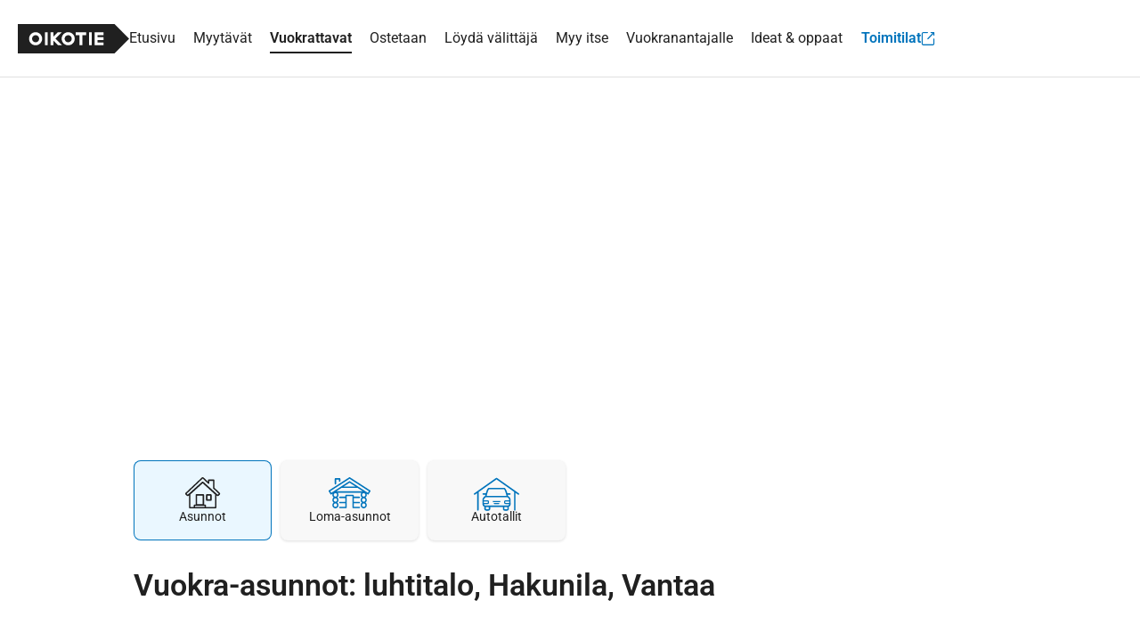

--- FILE ---
content_type: text/html; charset=UTF-8
request_url: https://asunnot.oikotie.fi/vuokra-asunnot/vantaa/hakunila/luhtitalo
body_size: 22220
content:
<!doctype html>
<html class="no-js" lang="fi" xmlns="http://www.w3.org/1999/html">
<head>
	<meta charset="utf-8"/>
<meta name="viewport"
	  content="width=device-width, initial-scale=1.0, user-scalable=yes, viewport-fit=cover"/>
<base href="/"/>
<title>Vuokra-asunnot: luhtitalo, Hakunila, Vantaa 1 kpl - Oikotie, Suomen suosituin asuntopalvelu</title><link rel="preconnect" href="https://sso.oikotie.fi"><link rel="preconnect" href="https://static.oikotiecdn.fi"><link rel="preconnect" href="https://connect.facebook.net"><link rel="preconnect" href="https://cmp.oikotie.fi"><link rel="preconnect" href="https://www.googletagmanager.com"><link rel="preload" href="https://cdn.asunnot.oikotie.fi/fonts/roboto/roboto-300-latin.woff2?e07df" as="font" type="font/woff2" crossorigin><link rel="preload" href="https://cdn.asunnot.oikotie.fi/fonts/roboto/roboto-400-latin.woff2?e07df" as="font" type="font/woff2" crossorigin><link rel="preload" href="https://cdn.asunnot.oikotie.fi/fonts/roboto/roboto-600-latin.woff2?e07df" as="font" type="font/woff2" crossorigin><link rel="preload" href="https://cdn.asunnot.oikotie.fi/fonts/roboto/roboto-700-latin.woff2?e07df" as="font" type="font/woff2" crossorigin><link rel="preload" href="https://static.oikotiecdn.fi/cmp/cmp.bundle.js" as="script"><link rel="preload" href="https://securepubads.g.doubleclick.net/tag/js/gpt.js" as="script" crossorigin><link rel="preload" href="https://connect.facebook.net/fi_FI/sdk.js" as="script"><link rel="preload" href="https://static.oikotiecdn.fi/schibsted-account/ot-session-widget.min.js" as="script"><link rel="preload" href="https://cdn.asunnot.oikotie.fi/fonts/icons/ot-icons.woff2?67uygh" as="font" type="font/woff2" crossorigin><link rel="preload" href="https://cdn.asunnot.oikotie.fi/fonts/icons/OT5.woff2?o4ppqp" as="font" type="font/woff2" crossorigin><script>
	window.FACEBOOK_APP_ID = '341330689243807';
	window.URL_FRONT = 'https://asunnot.oikotie.fi';
</script>
<script>window.user={"user_id":0,"userkey":null,"customerType":null};</script>
<meta name="title" content="Vuokra-asunnot: luhtitalo, Hakunila, Vantaa 1 kpl - Oikotie, Suomen suosituin asuntopalvelu"/>
<meta name="description" content="Oikotieltä löydät vuokra-asunnot alueella Hakunila, Vantaa. Oikotie on Suomen suosituin asuntopalvelu - katso kodit joita et löydä muualta!"/>
<!-- Twitter -->
<meta name="twitter:site" content="@OikotieAsunnot" />
<meta name="twitter:image" content="https://cdn.asunnot.oikotie.fi/images/marketing/Oikotie-uuteen-kotiin-vie-1200x628.png" />
<meta name="twitter:title" content="Vuokra-asunnot: luhtitalo, Hakunila, Vantaa 1 kpl - ..." />
<meta name="twitter:description" content="Oikotieltä löydät vuokra-asunnot alueella Hakunila, Vantaa. Oikotie on Suomen suosituin asuntopalvelu - katso kodit joita ..." />
<meta name="twitter:card" content="summary"/>
<!-- Facebook -->
<meta property="fb:admins" content="620199225" />
<meta property="fb:app_id" content="341330689243807" />
<meta property="fb:pages" content="216829981720793" />
<meta property="fb:pages" content="121059391307562" />
<meta property="fb:pages" content="199704133386742" />
<meta property="og:url" content="https://asunnot.oikotie.fi/vuokra-asunnot/vantaa/hakunila/luhtitalo?ref=fb" />
<meta property="og:title" content="Vuokra-asunnot: luhtitalo, Hakunila, Vantaa 1 kpl - Oikot..." />
<meta property="og:description" content="Oikotieltä löydät vuokra-asunnot alueella Hakunila, Vantaa. Oi..." />
<meta property="og:site_name" content="Oikotie.fi" />
<meta property="og:locale" content="fi_FI" />
<meta property="og:image" content="https://cdn.asunnot.oikotie.fi/images/marketing/Oikotie-uuteen-kotiin-vie-1200x628.png" />
<meta property="og:type" content="website">
<link href="https://asunnot.oikotie.fi/vuokra-asunnot/vantaa/hakunila/luhtitalo" rel="canonical" />
<script type="application/ld+json">{"@context":"http://schema.org","@type":"BreadcrumbList","itemListElement":[{"@type":"ListItem","position":1,"item":{"@id":"https://asunnot.oikotie.fi/vuokra-asunnot","url":"https://asunnot.oikotie.fi/vuokra-asunnot","name":"Vuokra-asunnot"}},{"@type":"ListItem","position":2,"item":{"@id":"https://asunnot.oikotie.fi/vuokra-asunnot/vantaa","url":"https://asunnot.oikotie.fi/vuokra-asunnot/vantaa","name":"Vantaa"}},{"@type":"ListItem","position":3,"item":{"@id":"https://asunnot.oikotie.fi/vuokra-asunnot/vantaa/hakunila","url":"https://asunnot.oikotie.fi/vuokra-asunnot/vantaa/hakunila","name":"Hakunila"}}]}
</script><script type="application/ld+json">{"@context":"http://schema.org","@type":"WebSite","name":"Oikotie Asunnot","url":"https://asunnot.oikotie.fi"}
</script><script type="application/ld+json">{"@context":"http://schema.org","@type":"Organization","name":"Oikotie Asunnot","url":"https://asunnot.oikotie.fi","logo":"https://cdn.asunnot.oikotie.fi/images/oikotie-neg.png","sameAs":["https://fi-fi.facebook.com/oikotieasunnot","https://x.com/OikotieAsunnot","https://www.youtube.com/oikotieasunnot"],"contactPoint":[{"@type":"ContactPoint","url":"https://tuki.oikotie.fi","contactType":"customer service","availableLanguage":"Finnish"}]}
</script><!-- Favicon tags -->
<link rel="apple-touch-icon" sizes="57x57" href="https://cdn.asunnot.oikotie.fi/images/favicon/apple-icon-57x57.png?ver=20180406">
<link rel="apple-touch-icon" sizes="60x60" href="https://cdn.asunnot.oikotie.fi/images/favicon/apple-icon-60x60.png?ver=20180406">
<link rel="apple-touch-icon" sizes="72x72" href="https://cdn.asunnot.oikotie.fi/images/favicon/apple-icon-72x72.png?ver=20180406">
<link rel="apple-touch-icon" sizes="76x76" href="https://cdn.asunnot.oikotie.fi/images/favicon/apple-icon-76x76.png?ver=20180406">
<link rel="apple-touch-icon" sizes="114x114" href="https://cdn.asunnot.oikotie.fi/images/favicon/apple-icon-114x114.png?ver=20180406">
<link rel="apple-touch-icon" sizes="120x120" href="https://cdn.asunnot.oikotie.fi/images/favicon/apple-icon-120x120.png?ver=20180406">
<link rel="apple-touch-icon" sizes="144x144" href="https://cdn.asunnot.oikotie.fi/images/favicon/apple-icon-144x144.png?ver=20180406">
<link rel="apple-touch-icon" sizes="152x152" href="https://cdn.asunnot.oikotie.fi/images/favicon/apple-icon-152x152.png?ver=20180406">
<link rel="apple-touch-icon" sizes="180x180" href="https://cdn.asunnot.oikotie.fi/images/favicon/apple-icon-180x180.png?ver=20180406">
<link rel="icon" type="image/png" sizes="192x192"  href="https://cdn.asunnot.oikotie.fi/images/favicon/android-icon-192x192.png?ver=20180406">
<link rel="icon" type="image/png" sizes="32x32" href="https://cdn.asunnot.oikotie.fi/images/favicon/favicon-32x32.png?ver=20180406">
<link rel="icon" type="image/png" sizes="96x96" href="https://cdn.asunnot.oikotie.fi/images/favicon/favicon-96x96.png?ver=20180406">
<link rel="icon" type="image/png" sizes="16x16" href="https://cdn.asunnot.oikotie.fi/images/favicon/favicon-16x16.png?ver=20180406">
<link rel="manifest" href="https://cdn.asunnot.oikotie.fi/images/favicon/manifest.json?ver=20180406">
<meta name="msapplication-TileColor" content="#FFFFFF">
<meta name="msapplication-TileImage" content="https://cdn.asunnot.oikotie.fi/images/favicon/ms-icon-144x144.png?ver=20180406">
<meta name="theme-color" content="#FFFFFF">
<meta name="format-detection" content="telephone=no">
<meta http-equiv="Accept-CH" content="sec-ch-ua-model,sec-ch-ua-platform-version" />
<meta http-equiv="Permissions-Policy" content="ch-ua-model=*,ch-ua-platform-version=*" />
<meta name="api-token" content="d38d674909da055a6fb25011bcbf1c556a4d43a84be29265a8d06eeb60b75ac4">
<meta name="loaded" content="1768939399">
<meta name="cuid" content="ab53866744eee327836717e408b7c2a97dd80e81">
<script>
	var otAsunnot={"loginData":{"widgetSrcUrl":"https://static.oikotiecdn.fi/schibsted-account/ot-session-widget.min.js","clientId":"6322eb3b9dddad507226afac","target":"ot-apts","userKey":null,"loginError":null,"deniedUrl":null,"adminLogin":false},"notificationCenter":{"src":"https://static.oikotiecdn.fi/notificationsclient/ns.bundle.js","options":{"target":"ot-apts","vertical":"otas"}},"params":{"cardType":101,"buildingType":[256],"locations":[{"id":1786,"type":4,"name":"Hakunila, Vantaa"}]},"additionalParams":[],"analytics":{"vertical":"Vuokrattavat","subVertical":"Asunnot"},"seoSellPopularCities":[{"title":"Myytävät asunnot Helsinki","url":"https://asunnot.oikotie.fi/myytavat-asunnot/helsinki"},{"title":"Myytävät asunnot Espoo","url":"https://asunnot.oikotie.fi/myytavat-asunnot/espoo"},{"title":"Myytävät asunnot Vantaa","url":"https://asunnot.oikotie.fi/myytavat-asunnot/vantaa"},{"title":"Myytävät asunnot Tampere","url":"https://asunnot.oikotie.fi/myytavat-asunnot/tampere"},{"title":"Myytävät asunnot Turku","url":"https://asunnot.oikotie.fi/myytavat-asunnot/turku"},{"title":"Myytävät asunnot Oulu","url":"https://asunnot.oikotie.fi/myytavat-asunnot/oulu"},{"title":"Myytävät asunnot Lahti","url":"https://asunnot.oikotie.fi/myytavat-asunnot/lahti"},{"title":"Myytävät asunnot Jyväskylä","url":"https://asunnot.oikotie.fi/myytavat-asunnot/jyv%C3%A4skyl%C3%A4"},{"title":"Myytävät asunnot Kuopio","url":"https://asunnot.oikotie.fi/myytavat-asunnot/kuopio"},{"title":"Myytävät asunnot Pori","url":"https://asunnot.oikotie.fi/myytavat-asunnot/pori"},{"title":"Myytävät asunnot Lappeenranta","url":"https://asunnot.oikotie.fi/myytavat-asunnot/lappeenranta"},{"title":"Myytävät asunnot Kouvola","url":"https://asunnot.oikotie.fi/myytavat-asunnot/kouvola"},{"title":"Myytävät asunnot Hämeenlinna","url":"https://asunnot.oikotie.fi/myytavat-asunnot/h%C3%A4meenlinna"},{"title":"Myytävät asunnot Järvenpää","url":"https://asunnot.oikotie.fi/myytavat-asunnot/j%C3%A4rvenp%C3%A4%C3%A4"},{"title":"Myytävät asunnot Kerava","url":"https://asunnot.oikotie.fi/myytavat-asunnot/kerava"},{"title":"Myytävät asunnot Joensuu","url":"https://asunnot.oikotie.fi/myytavat-asunnot/joensuu"},{"title":"Myytävät asunnot Porvoo","url":"https://asunnot.oikotie.fi/myytavat-asunnot/porvoo"},{"title":"Myytävät asunnot Kotka","url":"https://asunnot.oikotie.fi/myytavat-asunnot/kotka"},{"title":"Myytävät asunnot Hyvinkää","url":"https://asunnot.oikotie.fi/myytavat-asunnot/hyvink%C3%A4%C3%A4"},{"title":"Myytävät asunnot Tuusula","url":"https://asunnot.oikotie.fi/myytavat-asunnot/tuusula"},{"title":"Myytävät asunnot Vaasa","url":"https://asunnot.oikotie.fi/myytavat-asunnot/vaasa"},{"title":"Myytävät asunnot Seinäjoki","url":"https://asunnot.oikotie.fi/myytavat-asunnot/sein%C3%A4joki"},{"title":"Myytävät asunnot Mikkeli","url":"https://asunnot.oikotie.fi/myytavat-asunnot/mikkeli"},{"title":"Myytävät asunnot Lohja","url":"https://asunnot.oikotie.fi/myytavat-asunnot/lohja"},{"title":"Myytävät asunnot Kaarina","url":"https://asunnot.oikotie.fi/myytavat-asunnot/kaarina"},{"title":"Myytävät asunnot Rauma","url":"https://asunnot.oikotie.fi/myytavat-asunnot/rauma"},{"title":"Myytävät asunnot Kirkkonummi","url":"https://asunnot.oikotie.fi/myytavat-asunnot/kirkkonummi"},{"title":"Myytävät asunnot Nurmijärvi","url":"https://asunnot.oikotie.fi/myytavat-asunnot/nurmij%C3%A4rvi"},{"title":"Myytävät asunnot Salo","url":"https://asunnot.oikotie.fi/myytavat-asunnot/salo"},{"title":"Myytävät asunnot Raasepori","url":"https://asunnot.oikotie.fi/myytavat-asunnot/raasepori"},{"title":"Myytävät asunnot Kangasala","url":"https://asunnot.oikotie.fi/myytavat-asunnot/kangasala"},{"title":"Myytävät asunnot Raisio","url":"https://asunnot.oikotie.fi/myytavat-asunnot/raisio"},{"title":"Myytävät asunnot Riihimäki","url":"https://asunnot.oikotie.fi/myytavat-asunnot/riihim%C3%A4ki"},{"title":"Myytävät asunnot Kuusamo","url":"https://asunnot.oikotie.fi/myytavat-asunnot/kuusamo"},{"title":"Myytävät asunnot Imatra","url":"https://asunnot.oikotie.fi/myytavat-asunnot/imatra"},{"title":"Myytävät asunnot Heinola","url":"https://asunnot.oikotie.fi/myytavat-asunnot/heinola"},{"title":"Myytävät asunnot Ylöjärvi","url":"https://asunnot.oikotie.fi/myytavat-asunnot/yl%C3%B6j%C3%A4rvi"},{"title":"Myytävät asunnot Vihti","url":"https://asunnot.oikotie.fi/myytavat-asunnot/vihti"},{"title":"Myytävät asunnot Savonlinna","url":"https://asunnot.oikotie.fi/myytavat-asunnot/savonlinna"},{"title":"Myytävät asunnot Kemi","url":"https://asunnot.oikotie.fi/myytavat-asunnot/kemi"},{"title":"Myytävät asunnot Kokkola","url":"https://asunnot.oikotie.fi/myytavat-asunnot/kokkola"},{"title":"Myytävät asunnot Nokia","url":"https://asunnot.oikotie.fi/myytavat-asunnot/nokia"},{"title":"Myytävät asunnot Sipoo","url":"https://asunnot.oikotie.fi/myytavat-asunnot/sipoo"},{"title":"Myytävät asunnot Varkaus","url":"https://asunnot.oikotie.fi/myytavat-asunnot/varkaus"},{"title":"Myytävät asunnot Pirkkala","url":"https://asunnot.oikotie.fi/myytavat-asunnot/pirkkala"},{"title":"Myytävät asunnot Naantali","url":"https://asunnot.oikotie.fi/myytavat-asunnot/naantali"},{"title":"Myytävät asunnot Jämsä","url":"https://asunnot.oikotie.fi/myytavat-asunnot/j%C3%A4ms%C3%A4"},{"title":"Myytävät asunnot Kittilä","url":"https://asunnot.oikotie.fi/myytavat-asunnot/kittil%C3%A4"},{"title":"Myytävät asunnot Rovaniemi","url":"https://asunnot.oikotie.fi/myytavat-asunnot/rovaniemi"},{"title":"Myytävät asunnot Kajaani","url":"https://asunnot.oikotie.fi/myytavat-asunnot/kajaani"}],"seoRentPopularCities":[{"title":"Vuokra-asunnot Helsinki","url":"https://asunnot.oikotie.fi/vuokra-asunnot/helsinki"},{"title":"Vuokra-asunnot Espoo","url":"https://asunnot.oikotie.fi/vuokra-asunnot/espoo"},{"title":"Vuokra-asunnot Vantaa","url":"https://asunnot.oikotie.fi/vuokra-asunnot/vantaa"},{"title":"Vuokra-asunnot Tampere","url":"https://asunnot.oikotie.fi/vuokra-asunnot/tampere"},{"title":"Vuokra-asunnot Turku","url":"https://asunnot.oikotie.fi/vuokra-asunnot/turku"},{"title":"Vuokra-asunnot Oulu","url":"https://asunnot.oikotie.fi/vuokra-asunnot/oulu"},{"title":"Vuokra-asunnot Lahti","url":"https://asunnot.oikotie.fi/vuokra-asunnot/lahti"},{"title":"Vuokra-asunnot Jyväskylä","url":"https://asunnot.oikotie.fi/vuokra-asunnot/jyv%C3%A4skyl%C3%A4"},{"title":"Vuokra-asunnot Kuopio","url":"https://asunnot.oikotie.fi/vuokra-asunnot/kuopio"},{"title":"Vuokra-asunnot Pori","url":"https://asunnot.oikotie.fi/vuokra-asunnot/pori"},{"title":"Vuokra-asunnot Lappeenranta","url":"https://asunnot.oikotie.fi/vuokra-asunnot/lappeenranta"},{"title":"Vuokra-asunnot Kouvola","url":"https://asunnot.oikotie.fi/vuokra-asunnot/kouvola"},{"title":"Vuokra-asunnot Hämeenlinna","url":"https://asunnot.oikotie.fi/vuokra-asunnot/h%C3%A4meenlinna"},{"title":"Vuokra-asunnot Järvenpää","url":"https://asunnot.oikotie.fi/vuokra-asunnot/j%C3%A4rvenp%C3%A4%C3%A4"},{"title":"Vuokra-asunnot Kerava","url":"https://asunnot.oikotie.fi/vuokra-asunnot/kerava"},{"title":"Vuokra-asunnot Joensuu","url":"https://asunnot.oikotie.fi/vuokra-asunnot/joensuu"},{"title":"Vuokra-asunnot Porvoo","url":"https://asunnot.oikotie.fi/vuokra-asunnot/porvoo"},{"title":"Vuokra-asunnot Kotka","url":"https://asunnot.oikotie.fi/vuokra-asunnot/kotka"},{"title":"Vuokra-asunnot Hyvinkää","url":"https://asunnot.oikotie.fi/vuokra-asunnot/hyvink%C3%A4%C3%A4"},{"title":"Vuokra-asunnot Tuusula","url":"https://asunnot.oikotie.fi/vuokra-asunnot/tuusula"},{"title":"Vuokra-asunnot Vaasa","url":"https://asunnot.oikotie.fi/vuokra-asunnot/vaasa"},{"title":"Vuokra-asunnot Seinäjoki","url":"https://asunnot.oikotie.fi/vuokra-asunnot/sein%C3%A4joki"},{"title":"Vuokra-asunnot Mikkeli","url":"https://asunnot.oikotie.fi/vuokra-asunnot/mikkeli"},{"title":"Vuokra-asunnot Lohja","url":"https://asunnot.oikotie.fi/vuokra-asunnot/lohja"},{"title":"Vuokra-asunnot Kaarina","url":"https://asunnot.oikotie.fi/vuokra-asunnot/kaarina"},{"title":"Vuokra-asunnot Rauma","url":"https://asunnot.oikotie.fi/vuokra-asunnot/rauma"},{"title":"Vuokra-asunnot Kirkkonummi","url":"https://asunnot.oikotie.fi/vuokra-asunnot/kirkkonummi"},{"title":"Vuokra-asunnot Nurmijärvi","url":"https://asunnot.oikotie.fi/vuokra-asunnot/nurmij%C3%A4rvi"},{"title":"Vuokra-asunnot Salo","url":"https://asunnot.oikotie.fi/vuokra-asunnot/salo"},{"title":"Vuokra-asunnot Raasepori","url":"https://asunnot.oikotie.fi/vuokra-asunnot/raasepori"},{"title":"Vuokra-asunnot Kangasala","url":"https://asunnot.oikotie.fi/vuokra-asunnot/kangasala"},{"title":"Vuokra-asunnot Raisio","url":"https://asunnot.oikotie.fi/vuokra-asunnot/raisio"},{"title":"Vuokra-asunnot Riihimäki","url":"https://asunnot.oikotie.fi/vuokra-asunnot/riihim%C3%A4ki"},{"title":"Vuokra-asunnot Kuusamo","url":"https://asunnot.oikotie.fi/vuokra-asunnot/kuusamo"},{"title":"Vuokra-asunnot Imatra","url":"https://asunnot.oikotie.fi/vuokra-asunnot/imatra"},{"title":"Vuokra-asunnot Heinola","url":"https://asunnot.oikotie.fi/vuokra-asunnot/heinola"},{"title":"Vuokra-asunnot Ylöjärvi","url":"https://asunnot.oikotie.fi/vuokra-asunnot/yl%C3%B6j%C3%A4rvi"},{"title":"Vuokra-asunnot Vihti","url":"https://asunnot.oikotie.fi/vuokra-asunnot/vihti"},{"title":"Vuokra-asunnot Savonlinna","url":"https://asunnot.oikotie.fi/vuokra-asunnot/savonlinna"},{"title":"Vuokra-asunnot Kemi","url":"https://asunnot.oikotie.fi/vuokra-asunnot/kemi"},{"title":"Vuokra-asunnot Kokkola","url":"https://asunnot.oikotie.fi/vuokra-asunnot/kokkola"},{"title":"Vuokra-asunnot Nokia","url":"https://asunnot.oikotie.fi/vuokra-asunnot/nokia"},{"title":"Vuokra-asunnot Sipoo","url":"https://asunnot.oikotie.fi/vuokra-asunnot/sipoo"},{"title":"Vuokra-asunnot Varkaus","url":"https://asunnot.oikotie.fi/vuokra-asunnot/varkaus"},{"title":"Vuokra-asunnot Pirkkala","url":"https://asunnot.oikotie.fi/vuokra-asunnot/pirkkala"},{"title":"Vuokra-asunnot Naantali","url":"https://asunnot.oikotie.fi/vuokra-asunnot/naantali"},{"title":"Vuokra-asunnot Jämsä","url":"https://asunnot.oikotie.fi/vuokra-asunnot/j%C3%A4ms%C3%A4"},{"title":"Vuokra-asunnot Kittilä","url":"https://asunnot.oikotie.fi/vuokra-asunnot/kittil%C3%A4"},{"title":"Vuokra-asunnot Rovaniemi","url":"https://asunnot.oikotie.fi/vuokra-asunnot/rovaniemi"},{"title":"Vuokra-asunnot Kajaani","url":"https://asunnot.oikotie.fi/vuokra-asunnot/kajaani"}],"seoSearchLinks":[{"title":"Myytävät yksiöt","url":"https://asunnot.oikotie.fi/myytavat-asunnot?roomCount%5B%5D%3D=1"},{"title":"Myytävät kaksiot","url":"https://asunnot.oikotie.fi/myytavat-asunnot?roomCount%5B%5D%3D=2"},{"title":"Myytävät kolmiot","url":"https://asunnot.oikotie.fi/myytavat-asunnot?roomCount%5B%5D%3D=3"},{"title":"Myytävät kerrostalot","url":"https://asunnot.oikotie.fi/myytavat-asunnot/kerrostalo"},{"title":"Myytävät rivitalot","url":"https://asunnot.oikotie.fi/myytavat-asunnot/rivitalo"},{"title":"Myytävät omakotitalot","url":"https://asunnot.oikotie.fi/myytavat-asunnot/omakotitalo"},{"title":"Myytävät paritalot","url":"https://asunnot.oikotie.fi/myytavat-asunnot/paritalo"},{"title":"Myytävät erillistalot","url":"https://asunnot.oikotie.fi/myytavat-asunnot/erillistalo"},{"title":"Myytävät luhtitalot","url":"https://asunnot.oikotie.fi/myytavat-asunnot/luhtitalo"},{"title":"Myytävät puutalo-osakkeet","url":"https://asunnot.oikotie.fi/myytavat-asunnot/puutalo-osake"},{"title":"Myytävät omistusasunnot","url":"https://asunnot.oikotie.fi/myytavat-asunnot?habitationType%5B%5D=1"},{"title":"Myytävät osaomistusasunnot","url":"https://asunnot.oikotie.fi/myytavat-asunnot?habitationType%5B%5D=4"},{"title":"Myytävät asumisoikeusasunnot","url":"https://asunnot.oikotie.fi/myytavat-asunnot?habitationType%5B%5D=2"},{"title":"Myytävät uudisasunnot","url":"https://asunnot.oikotie.fi/myytavat-uudisasunnot"},{"title":"Myytävät loft-asunnot","url":"https://asunnot.oikotie.fi/myytavat-asunnot/loft"},{"title":"Myytävät asunnot Espanjassa","url":"https://asunnot.oikotie.fi/myytavat-asunnot/espanja"},{"title":"Myytävät asunnot järven rannalla","url":"https://asunnot.oikotie.fi/myytavat-asunnot/jarven-rannalla"},{"title":"Myytävät hirsitalot","url":"https://asunnot.oikotie.fi/myytavat-asunnot/hirsitalo"},{"title":"Myytävät asunnot Fuengirolassa","url":"https://asunnot.oikotie.fi/myytavat-asunnot/fuengirola"},{"title":"Myytävät siirtolapuutarhat","url":"https://asunnot.oikotie.fi/myytavat-loma-asunnot/siirtolapuutarha"},{"title":"Myytävät hirsimökit","url":"https://asunnot.oikotie.fi/myytavat-loma-asunnot/hirsimokki"},{"title":"Myytävät mökit saaressa","url":"https://asunnot.oikotie.fi/myytavat-loma-asunnot/saaressa"},{"title":"Myytävät mökit järven rannalla","url":"https://asunnot.oikotie.fi/myytavat-loma-asunnot/jarven-rannalla"},{"title":"Myytävät mökit meren rannalla","url":"https://asunnot.oikotie.fi/myytavat-loma-asunnot/meren-rannalla"}],"affiliateBrokers":[{"link":"https://skvl.fi/","name":"SKVL","logo":"https://cdn.asunnot.oikotie.fi/WGyFXKyo_TPQOTcjtlZO3TQufmM=/full-fit-in/205x60/https%3A%2F%2Fcdn.asunnot.oikotie.fi%2Flib%2Fimages%2Fbrokers%2Flogo_skvl.jpg%3Fcache1768818074","external":true,"hasSvgLogo":false},{"link":"https://asunnot.oikotie.fi/yritys/myyntiturva-vuokraturva-oy/vuokraturva-oy-lkv-a-helsinki-myyntikohteiden-osalta-katso-myyntiturva-5012595","name":"Myyntiturva / Vuokraturva Oy","logo":"https://cdn.asunnot.oikotie.fi/lxCsYbUsusRg_dtiPqhwu1qzJso=/full-fit-in/205x60/https%3A%2F%2Fcdn.asunnot.oikotie.fi%2Flib%2Fimages%2Fbrokers%2Flogo_vuokraturva.jpg%3Fcache1768818074","external":false,"hasSvgLogo":false},{"link":"https://asunnot.oikotie.fi/yritys/op-koti-oy-lkv-5013017","name":"OP-Kiinteistökeskus","logo":"https://cdn.asunnot.oikotie.fi/2T2glwGg8UQd7FSWXfGhwRztsCQ=/full-fit-in/205x60/https%3A%2F%2Fcdn.asunnot.oikotie.fi%2Flib%2Fimages%2Fbrokers%2Flogo_OPKK.png%3Fcache1768818074","external":false,"hasSvgLogo":false},{"link":"https://asunnot.oikotie.fi/yritys/kodisto-asuntovuokraus-7215653","name":"Newsec","logo":"https://cdn.asunnot.oikotie.fi/lib/images/brokers/logo_newsec.svg?cache1768817978","external":false,"hasSvgLogo":true},{"link":"https://asunnot.oikotie.fi/yritys/pekka-lahtinen-lkv-7892235","name":"Pekka Lahtinen LKV","logo":"https://cdn.asunnot.oikotie.fi/3luXV_peSWWd0zhfvTwl1B30EJ0=/full-fit-in/205x60/https%3A%2F%2Fcdn.asunnot.oikotie.fi%2Flib%2Fimages%2Fbrokers%2Flogo_pekka_lahtinen.jpg%3Fcache1768818074","external":false,"hasSvgLogo":false},{"link":"https://asunnot.oikotie.fi/yritys/kuivinen-lkv-8571295","name":"Kuivinen LKV","logo":"https://cdn.asunnot.oikotie.fi/QH9F5APiepGkYjAD1PLuve0AZLQ=/full-fit-in/205x60/https%3A%2F%2Fcdn.asunnot.oikotie.fi%2Flib%2Fimages%2Fbrokers%2Flogo_kuivinen.jpg%3Fcache1768818074","external":false,"hasSvgLogo":false},{"link":"https://asunnot.oikotie.fi/yritys/huoneistokeskus-5012653","name":"Huoneistokeskus","logo":"https://cdn.asunnot.oikotie.fi/qifIf9gtI5gKqCAn-LtTIewQOMg=/full-fit-in/205x60/https%3A%2F%2Fcdn.asunnot.oikotie.fi%2Flib%2Fimages%2Fbrokers%2Flogo_huoneistokeskus.png%3Fcache1768818074","external":false,"hasSvgLogo":false},{"link":"https://asunnot.oikotie.fi/yritys/maison-luumi-oy-8873759","name":"Maison Luumi","logo":"https://cdn.asunnot.oikotie.fi/qg9D8NNJgdxdr37VmjVhLrGdGoc=/full-fit-in/205x60/https%3A%2F%2Fcdn.asunnot.oikotie.fi%2Flib%2Fimages%2Fbrokers%2Flogo_maison_luumi.png%3Fcache1768818074","external":false,"hasSvgLogo":false},{"link":"https://asunnot.oikotie.fi/yritys/aktia-kiinteistonvalitys-5014141","name":"Aktia","logo":"https://cdn.asunnot.oikotie.fi/Njz9SVBsFexCLlLs8fizJp35ngg=/full-fit-in/205x60/https%3A%2F%2Fcdn.asunnot.oikotie.fi%2Flib%2Fimages%2Fbrokers%2Flogo_aktia_lkv.jpg%3Fcache1768818072","external":false,"hasSvgLogo":false},{"link":"https://asunnot.oikotie.fi/yritys/kiinteistomaailma-konserni-5012659","name":"Kiinteistömaailma","logo":"https://cdn.asunnot.oikotie.fi/lib/images/brokers/logo_kiinteistomaailma.svg?cache1768817978","external":false,"hasSvgLogo":true},{"link":"https://asunnot.oikotie.fi/yritys/roof-lkv/roof-lkv-helsinki-8079491","name":"Roof Group","logo":"https://cdn.asunnot.oikotie.fi/rDN8PYO6j4CxrtEDEgVnocEEtzg=/full-fit-in/205x60/https%3A%2F%2Fcdn.asunnot.oikotie.fi%2Flib%2Fimages%2Fbrokers%2Flogo_roof_group.jpg%3Fcache1768818074","external":false,"hasSvgLogo":false},{"link":"https://asunnot.oikotie.fi/yritys/westhouse-lkv-a-5013445","name":"West House","logo":"https://cdn.asunnot.oikotie.fi/cVkfCGxmVkKvL6vx4W3x2avvHtk=/full-fit-in/205x60/https%3A%2F%2Fcdn.asunnot.oikotie.fi%2Flib%2Fimages%2Fbrokers%2Flogo_west_house.png%3Fcache1768818074","external":false,"hasSvgLogo":false},{"link":"https://asunnot.oikotie.fi/yritys/remax-finland-5014629","name":"Re/Max","logo":"https://cdn.asunnot.oikotie.fi/NEdaK59UweRk2A6Cp6J9rIq0_fc=/full-fit-in/205x60/https%3A%2F%2Fcdn.asunnot.oikotie.fi%2Flib%2Fimages%2Fbrokers%2Flogo_remax.jpg%3Fcache1768818074","external":false,"hasSvgLogo":false},{"link":"https://asunnot.oikotie.fi/yritys/habita-finland-oy-habita-yhtiot-5012947","name":"Habita","logo":"https://cdn.asunnot.oikotie.fi/OnQHs6zxHoxKobFSbuxGzgF6o8w=/full-fit-in/205x60/https%3A%2F%2Fcdn.asunnot.oikotie.fi%2Flib%2Fimages%2Fbrokers%2Flogo_habita.png%3Fcache1768818074","external":false,"hasSvgLogo":false},{"link":"https://asunnot.oikotie.fi/yritys/bonava-suomi-oy-5013679","name":"Bonava","logo":"https://cdn.asunnot.oikotie.fi/iNx2SfebeSX__lF0Y2-vHqRw5r0=/full-fit-in/205x60/https%3A%2F%2Fcdn.asunnot.oikotie.fi%2Flib%2Fimages%2Fbrokers%2Flogo_bonava_black.png%3Fcache1768818076","external":false,"hasSvgLogo":false},{"link":"https://asunnot.oikotie.fi/yritys/forenom-5013745","name":"Forenom","logo":"https://cdn.asunnot.oikotie.fi/QknJR-koxUWmD_AZbcWX_LADbsM=/full-fit-in/205x60/https%3A%2F%2Fcdn.asunnot.oikotie.fi%2Flib%2Fimages%2Fbrokers%2Flogo_forenom.png%3Fcache1768818072","external":false,"hasSvgLogo":false},{"link":"https://asunnot.oikotie.fi/yritys/retta-asuntovuokraus-5014491","name":"Retta","logo":"https://cdn.asunnot.oikotie.fi/lib/images/brokers/logo_retta_asuntovuokraus.svg?cache1768817978","external":false,"hasSvgLogo":true}]};window.page='search';window.IS_BUSINESS=false;window.VC_REVISION='4490';window.SSO_TARGET='ot-apts';window.SSO_API_URL='https://sso.oikotie.fi';window.SSO_OIKOTIE_URL='https://oikotie.fi';window.MAP_URL='https://map.asunnot.oikotie.fi/v1';window.URL_STATIC_CDN='https://cdn.asunnot.oikotie.fi';window.dataLayer=[];window.features=["recommendations","spankki","danske","product","aktia","asunnot_recommendations","if_kotivakuutuslaskuri","denyApiKeyless","import_aging_cards","cards_to_marketo","vuokraturva","living-area","living-area-links","mobile-map","apple_login","notification_center","customCalculatorReports","send_extravisibility_report","oikotie_cmp","OP identification","disable-credit-extra-visibility","sell-page-floor-plan-card","funnel-media-floor-plan-card","private-rental-tori-visibility","searchCSAT","asuntoliiga","contactCSAT","searchMapCSAT","neighbourhood-profile","neighbourhood-profile-csat","nordeaV2Calculator","qasa-card","displayAds_GooglePublisherTag","broadband-promotion-valokuitunen","keywords-extraction","loisto","semantic_search","if_kotivakuutuslaskuri_sales","sampo","ai_filters","sampo_email"];window.isEmbedded=false;</script>
	<meta name="ot-cmp-property-id" content="35383">
	<meta name="ot-cmp-property-href" content="oikotie.fi">
	<script src="https://static.oikotiecdn.fi/cmp/cmp.bundle.js"></script>
<!-- Google Tag Manager -->
<noscript><iframe src="https://www.googletagmanager.com/ns.html?id=GTM-PDLK3K"
				  height="0" width="0" style="display:none;visibility:hidden"></iframe></noscript>
<script>
	(function(w,d,s,l,i){w[l]=w[l]||[];w[l].push(
		{'gtm.start': new Date().getTime(),event:'gtm.js'}
	);var f=d.getElementsByTagName(s)[0],
		j=d.createElement(s),dl=l!='dataLayer'?'&l='+l:'';j.async=true;
		j.src='https://www.googletagmanager.com/gtm.js?id='+i+dl;
		f.parentNode.insertBefore(j,f);
	})(window,document,'script','dataLayer','GTM-PDLK3K');
</script>
<!-- End Google Tag Manager -->
<script>
	var r = document.documentElement;
	r.classList.remove('no-js');
	r.classList.add('js');
</script>
	<link rel="stylesheet" href="https://cdn.asunnot.oikotie.fi/css/ot-asunnot/root.a3a581da.css">
			<link rel="stylesheet" href="https://cdn.asunnot.oikotie.fi/css/ot-asunnot/common.163863a5.css">
	
	<link rel="stylesheet"
		  href="https://cdn.asunnot.oikotie.fi/css/ot-asunnot/search.312d3a0b.css">
	<script type="module" src="/angular/js/runtime.fb738dfab3e27a26.js"></script><script type="module" src="/angular/js/polyfills.5a78d7906d3289dc.js"></script><script type="module" src="/angular/js/vendor.4a46c59499b7c065.js"></script><script type="module" src="/angular/js/main.6fd5a193e031dad7.js"></script></head>
<body class="fixed-top-banner">
<a href="https://23t8exwo1b.execute-api.eu-west-1.amazonaws.com/ProdStage" rel="nofollow" style="display: none" aria-hidden="true">Most visited</a>
<script>
	window.otAsunnot.googleTagConfig = {"networkId":117157013,"isCompanyProduct":false,"keywords":{"publisher":"fi-oikotie_real_estate","oikotie_lvl_1":"asunnot","oikotie_lvl_2":"vuokrattavat","oikotie_type":"vuokrattavat","oikotie_page_type":"result","oikotie_store_tag":null,"oikotie_product_type":null,"oikotie_area":"vantaa","oikotie_district":"vantaa_hakunila","oikotie_card_id":null,"oikotie_vendor_ad_id":null,"oikotie_broker_id":null},"targetIds":["banner_top","banner_wallpaper","banner_right","banner_middle_1","banner_middle_2","banner_bottom"],"pageType":"result","subSection":"residential-forrent","featureFlag":"displayAds_GooglePublisherTag"};
</script>
	<script>
		window.googletag = window.googletag || {cmd: []};
	</script>
		<script src="https://securepubads.g.doubleclick.net/tag/js/gpt.js" onload="window.otAsunnot.googleTagError = false" crossorigin="anonymous" onerror="document.body.classList.remove('fixed-top-banner')"></script>

<div id="fb-root"></div>
<div class="wallpaper-container" ></div>
<main class="layout">
	<header class="header" sticky-header navigation
		ng-class="{'header--navigation-open': nav.isMobileMenuOpen}">
	<div class="header__wrapper">
		<div class="header__section">
			<a target="_self" href="/" analytics-click="header_logo" class="link link--muted header__link">
				<img class="header__logo"
					 loading="eager"
					 src="https://cdn.asunnot.oikotie.fi/images/oikotie-logo-black.svg"
					 alt="Oikotie">
			</a>
			<nav class="navigation" itemscope
	 itemtype="https://schema.org/SiteNavigationElement">
	<div class="navigation__desktop">
		<ul class="navigation__item-container"
			ng-class="{'navigation__item-container--hidden': nav.isMobileMenuOpen}">
											<li class="navigation__item">
					<a itemprop="url" href="/"
					   analytics-click="main-navigation_click_desktop-link"
					   analytics-click-meta="Etusivu"
					   class="link link--muted navigation__link"
					   target="_self"><span itemprop="name">Etusivu</span></a>
				</li>
											<li class="navigation__item">
					<a itemprop="url" href="/myytavat-asunnot"
					   analytics-click="main-navigation_click_desktop-link"
					   analytics-click-meta="Myytävät"
					   class="link link--muted navigation__link"
					   target="_self"><span itemprop="name">Myytävät</span></a>
				</li>
											<li class="navigation__item">
					<a itemprop="url" href="/vuokra-asunnot"
					   analytics-click="main-navigation_click_desktop-link"
					   analytics-click-meta="Vuokrattavat"
					   class="link link--muted navigation__link navigation__link--active"
					   target="_self"><span itemprop="name">Vuokrattavat</span></a>
				</li>
											<li class="navigation__item">
					<a itemprop="url" href="/ostetaan"
					   analytics-click="main-navigation_click_desktop-link"
					   analytics-click-meta="Ostetaan"
					   class="link link--muted navigation__link"
					   target="_self"><span itemprop="name">Ostetaan</span></a>
				</li>
											<li class="navigation__item">
					<a itemprop="url" href="/valitse-kiinteistonvalittaja"
					   analytics-click="main-navigation_click_desktop-link"
					   analytics-click-meta="Löydä välittäjä"
					   class="link link--muted navigation__link"
					   target="_self"><span itemprop="name">Löydä välittäjä</span></a>
				</li>
											<li class="navigation__item">
					<a itemprop="url" href="/myy"
					   analytics-click="main-navigation_click_desktop-link"
					   analytics-click-meta="Myy itse"
					   class="link link--muted navigation__link"
					   target="_self"><span itemprop="name">Myy itse</span></a>
				</li>
											<li class="navigation__item">
					<a itemprop="url" href="/vuokraa"
					   analytics-click="main-navigation_click_desktop-link"
					   analytics-click-meta="Vuokranantajalle"
					   class="link link--muted navigation__link"
					   target="_self"><span itemprop="name">Vuokranantajalle</span></a>
				</li>
											<li class="navigation__item">
					<a itemprop="url" href="/artikkelit/"
					   analytics-click="main-navigation_click_desktop-link"
					   analytics-click-meta="Ideat & oppaat"
					   class="link link--muted navigation__link"
					   target="_self"><span itemprop="name">Ideat & oppaat</span></a>
				</li>
						<li class="navigation__item">
				<a class="button button--text navigation__button" href="https://toimitilat.oikotie.fi" target="_blank"
				   analytics-click="main-navigation_click_mobile-link"
				   analytics-click-meta="Toimitilat">
					<span class="button__text">Toimitilat</span><i class="icon icon--external button__icon" aria-hidden="true"></i>
				</a>
			</li>
		</ul>
	</div>
	<div class="navigation__mobile navigation__mobile--hidden"
		 ng-class="{'navigation__mobile--hidden': !nav.isMobileMenuOpen}">
		<ul class="navigation__mobile-link-container" navigation-mobile-accordion-group>
							<li class="navigation__item navigation__item--mobile"
										>
																	<a itemprop="url"
						   href="/"
						   target="_self"
						   class="link link--muted navigation__mobile-link"
						   analytics-click="main-navigation_click_mobile-link"
						   analytics-click-meta="Etusivu">Etusivu</a>
														</li>
							<li class="navigation__item navigation__item--mobile"
					ng-class="{'navigation__mobile-link--accordion-open': mobileAccordion.isOpen}"					navigation-mobile-accordion>
											<button ng-click="mobileAccordion.toggle()" class="button button--no-styling button--fill">
							<span
								class="navigation__mobile-link navigation__mobile-link--accordion "
								ng-class="{'navigation__mobile-link--open': mobileAccordion.isOpen}">
								<span>Myytävät</span>
								<span ng-if="!mobileAccordion.isOpen"
									  aria-hidden="true"
									  class="link link--muted navigation__accordion-icon navigation__accordion-icon--hidden">
									<i class="link__icon icon icon--chevron-down"></i>
								</span>
								<span ng-if="mobileAccordion.isOpen"
									  aria-hidden="true"
									  class="link link--muted navigation__accordion-icon">
									<i class="link__icon icon icon--chevron-up"></i>
								</span>
							</span>
						</button>
						<div class="navigation__accordion-content"
							 ng-class="{'navigation__accordion-content--open': mobileAccordion.isOpen}">
							<ul class="navigation__mobile-link-container">
																	<li class="navigation__item navigation__item--sub-menu">
																				<a class="link link--muted navigation__mobile-link navigation__mobile-link--sub-menu"
																					   href="/myytavat-asunnot"
										   target="_self"
										   analytics-click="main-navigation_click_mobile-link"
										   analytics-click-meta="Asunnot">Asunnot</a>
									</li>
																	<li class="navigation__item navigation__item--sub-menu">
																				<a class="link link--muted navigation__mobile-link navigation__mobile-link--sub-menu"
																					   href="/myytavat-uudisasunnot"
										   target="_self"
										   analytics-click="main-navigation_click_mobile-link"
										   analytics-click-meta="Uudisasunnot">Uudisasunnot</a>
									</li>
																	<li class="navigation__item navigation__item--sub-menu">
																				<a class="link link--muted navigation__mobile-link navigation__mobile-link--sub-menu"
																					   href="/myytavat-loma-asunnot"
										   target="_self"
										   analytics-click="main-navigation_click_mobile-link"
										   analytics-click-meta="Loma-asunnot">Loma-asunnot</a>
									</li>
																	<li class="navigation__item navigation__item--sub-menu">
																				<a class="link link--muted navigation__mobile-link navigation__mobile-link--sub-menu"
																					   href="/myytavat-autotallit"
										   target="_self"
										   analytics-click="main-navigation_click_mobile-link"
										   analytics-click-meta="Autotallit">Autotallit</a>
									</li>
																	<li class="navigation__item navigation__item--sub-menu">
																				<a class="link link--muted navigation__mobile-link navigation__mobile-link--sub-menu"
																					   href="/myytavat-tontit"
										   target="_self"
										   analytics-click="main-navigation_click_mobile-link"
										   analytics-click-meta="Tontit">Tontit</a>
									</li>
																	<li class="navigation__item navigation__item--sub-menu">
																				<a class="link link--muted navigation__mobile-link navigation__mobile-link--sub-menu"
																					   href="/myytavat-metsatilat-ja-maatilat"
										   target="_self"
										   analytics-click="main-navigation_click_mobile-link"
										   analytics-click-meta="Maa- ja metsätilat">Maa- ja metsätilat</a>
									</li>
															</ul>
						</div>
														</li>
							<li class="navigation__item navigation__item--mobile"
					ng-class="{'navigation__mobile-link--accordion-open': mobileAccordion.isOpen}"					navigation-mobile-accordion>
											<button ng-click="mobileAccordion.toggle()" class="button button--no-styling button--fill">
							<span
								class="navigation__mobile-link navigation__mobile-link--accordion navigation__mobile-link--active"
								ng-class="{'navigation__mobile-link--open': mobileAccordion.isOpen}">
								<span>Vuokrattavat</span>
								<span ng-if="!mobileAccordion.isOpen"
									  aria-hidden="true"
									  class="link link--muted navigation__accordion-icon navigation__accordion-icon--hidden">
									<i class="link__icon icon icon--chevron-down"></i>
								</span>
								<span ng-if="mobileAccordion.isOpen"
									  aria-hidden="true"
									  class="link link--muted navigation__accordion-icon">
									<i class="link__icon icon icon--chevron-up"></i>
								</span>
							</span>
						</button>
						<div class="navigation__accordion-content"
							 ng-class="{'navigation__accordion-content--open': mobileAccordion.isOpen}">
							<ul class="navigation__mobile-link-container">
																	<li class="navigation__item navigation__item--sub-menu">
																				<a class="link link--muted navigation__mobile-link navigation__mobile-link--sub-menu navigation__mobile-link--sub-menu-active"
																					   href="/vuokra-asunnot"
										   target="_self"
										   analytics-click="main-navigation_click_mobile-link"
										   analytics-click-meta="Asunnot">Asunnot</a>
									</li>
																	<li class="navigation__item navigation__item--sub-menu">
																				<a class="link link--muted navigation__mobile-link navigation__mobile-link--sub-menu"
																					   href="/vuokrattavat-loma-asunnot"
										   target="_self"
										   analytics-click="main-navigation_click_mobile-link"
										   analytics-click-meta="Loma-asunnot">Loma-asunnot</a>
									</li>
																	<li class="navigation__item navigation__item--sub-menu">
																				<a class="link link--muted navigation__mobile-link navigation__mobile-link--sub-menu"
																					   href="/vuokrattavat-autotallit"
										   target="_self"
										   analytics-click="main-navigation_click_mobile-link"
										   analytics-click-meta="Autotallit">Autotallit</a>
									</li>
															</ul>
						</div>
														</li>
							<li class="navigation__item navigation__item--mobile"
										>
																	<a itemprop="url"
						   href="/ostetaan"
						   target="_self"
						   class="link link--muted navigation__mobile-link"
						   analytics-click="main-navigation_click_mobile-link"
						   analytics-click-meta="Ostetaan">Ostetaan</a>
														</li>
							<li class="navigation__item navigation__item--mobile"
										>
																	<a itemprop="url"
						   href="/valitse-kiinteistonvalittaja"
						   target="_self"
						   class="link link--muted navigation__mobile-link"
						   analytics-click="main-navigation_click_mobile-link"
						   analytics-click-meta="Löydä välittäjä">Löydä välittäjä</a>
														</li>
							<li class="navigation__item navigation__item--mobile"
										>
																	<a itemprop="url"
						   href="/myy"
						   target="_self"
						   class="link link--muted navigation__mobile-link"
						   analytics-click="main-navigation_click_mobile-link"
						   analytics-click-meta="Myy itse">Myy itse</a>
														</li>
							<li class="navigation__item navigation__item--mobile"
										>
																	<a itemprop="url"
						   href="/vuokraa"
						   target="_self"
						   class="link link--muted navigation__mobile-link"
						   analytics-click="main-navigation_click_mobile-link"
						   analytics-click-meta="Vuokranantajalle">Vuokranantajalle</a>
														</li>
							<li class="navigation__item navigation__item--mobile"
										>
																	<a itemprop="url"
						   href="/artikkelit/"
						   target="_self"
						   class="link link--muted navigation__mobile-link"
						   analytics-click="main-navigation_click_mobile-link"
						   analytics-click-meta="Ideat & oppaat">Ideat & oppaat</a>
														</li>
						<li class="navigation__item navigation__item--mobile">
				<a itemprop="url" href="https://toimitilat.oikotie.fi"
				   analytics-click="main-navigation_click_mobile-link"
				   analytics-click-meta="Toimitilat"
				   class="link link--muted navigation__mobile-link navigation__mobile-link--external"
				   target="_blank">
					<span itemprop="name" class="link__text">Toimitilat</span>
					<i class="link__icon icon icon--external icon--primary margined margined--v20"
					   aria-hidden="true"></i>
				</a>
			</li>
		</ul>
	</div>
</nav>
		</div>
		<div class="header__section header__section--controls">
							<div class="header__link header__link--notification-center">
					<notification-center></notification-center>
				</div>
						<login-v2 class="header__link header__link--login"></login-v2>
			<div class="header__link header__link--mobile">
				<button class="button button--icon" ng-if="!nav.isMobileMenuOpen" aria-label="Näytä valikko"
						ng-click="nav.openMobileMenu()">
					<i aria-hidden="true"  class="icon-highlight icon-highlight--inverted icon icon--small icon--menu"></i>
				</button>
				<button class="button button--icon ng-cloak" ng-if="nav.isMobileMenuOpen" aria-label="Piilota valikko"
						ng-click="nav.closeMobileMenu()">
					<i aria-hidden="true"  class="icon-highlight icon-highlight--inverted icon icon--small icon--close"></i>
				</button>
			</div>
		</div>
	</div>
</header>

<close-search-form label="Sulje"></close-search-form>

<div class="content padded padded--v0-hPage">
	<div class="content__section">
					<ad-unit target-id="banner_top" class="top-banner"></ad-unit>
			<ad-unit target-id="banner_wallpaper"></ad-unit>
			</div>
</div>
<div
	class="content center-on-wallpaper padded padded--v20-hPage padded--desktop-v30-hPage padded--bottomless content--primary-background">
	<div class="content__section">
			<nav>
		<ol class="search-verticals margined margined--v30">
							<li>
					<a href="/vuokra-asunnot" target="_self"
					   class="link link--muted link--text-only search-verticals__link search-verticals__link--active">
						<span class="search-verticals__icon">
							<svg height="35" viewBox="0 0 40 35" width="40" xmlns="http://www.w3.org/2000/svg"><path d="m65.0110792 35c-.4287278 0-.7762804-.3441371-.7762804-.7686517l-.0007794-13.8693483-.5127512.4603938c-.5621544.5033467-1.4076622.5173157-1.9853748.0523366l-.1118087-.0993788-1.1795219-1.1592448c-.6000859-.591359-.5900339-1.5516171.0226741-2.1299586l18.0631251-17.06979625c.5875097-.55514015 1.5163826-.55514015 2.103919.00002527l4.7808196 4.51784287v-1.55433244c0-.42513514.3506688-.76977528.7832406-.76977528h5.8805702c.4325718 0 .7832406.34464014.7832406.76977528v8.59240785l5.8348996 5.5135431c.6134163.5790103.6229715 1.5398443.0216578 2.1308203l-1.1789574 1.1594578c-.574748.5632803-1.4967726.5831802-2.0970245.0457209l-.5137081-.4608376.0006806 13.8703483c0 .3891384-.2920407.7107373-.6709437.7616348l-.1053367.0070169zm14.5707829-28.14251594-13.7945026 12.47205894v14.1331536l3.7396599-.0006966.0000038-1.9973535c0-.3579624.2875834-.6537962.6607034-.700616l.103729-.0064547 1.3515638-.0005758.0008935-10.894741c0-.3905044.2986443-.7132323.6861151-.7643084l.1077186-.0070415h7.9383365c.4384222 0 .7938336.3453451.7938336.7713499l-.0008973 10.894741 1.3533546.0005758c.3870024 0 .706836.2660036.7574541.6111254l.0069783.0959453-.000787 1.9973535 10.0911199.0006966v-14.133141zm2.1760795 25.31423314h-10.7020536l-.0008686 1.2902828h10.702zm-2.1756922-11.5381084h-6.3506692v9.6418733h6.3506692zm9.2613926-1.5426997c.4384222 0 .7938336.3693274.7938336.8249158v5.7744108c0 .4555884-.3554114.8249158-.7938336.8249158h-4.7630019c-.4384222 0-.7938337-.3693274-.7938337-.8249158v-5.7744108c0-.4555884.3554115-.8249158.7938337-.8249158zm-.7938337 1.6498316h-3.1753346v4.1245792h3.1753346zm-8.4674999-19.18269296-17.9942164 17.00467676 1.1111468 1.0920451 15.858972-14.23056114c.5804886-.52124498 1.4693241-.52124498 2.0479949-.00017927l15.8591596 14.23074041 1.1107697-1.0924098-6.0400697-5.7074134c-.1535919-.1451328-.2403945-.3454992-.2403945-.5549028v-8.15038067h-4.314089v2.59260315c0 .67854086-.8284329 1.0251824-1.3261071.55488357z" transform="translate(-59.998982)"/></svg>
						</span>
						<span
							class="search-verticals__text">Asunnot</span>
					</a>
				</li>
							<li>
					<a href="/vuokrattavat-loma-asunnot" target="_self"
					   class="link link--muted link--text-only search-verticals__link ">
						<span class="search-verticals__icon">
							<svg height="35" viewBox="0 0 47 35" width="47" xmlns="http://www.w3.org/2000/svg"><path d="m80.8139617.1232454c.2546084-.1643272.5764592-.1643272.8310676 0l22.7103717 14.6575342c.370666.239232.485238.7464336.255938 1.1330148l-1.894215 3.1934932c-.229408.3867631-.716113.5063116-1.086967.2669899l-1.32622-.8559392c.159049.4138447.246554.8655568.246554 1.3384847 0 1.1828009-.546378 2.2322974-1.3902996 2.8891951.8437436.6549262 1.3902996 1.7043525 1.3902996 2.8862922 0 1.1787754-.542969 2.2256085-1.3823022 2.8831693.8392882.6566146 1.3823022 1.7026528 1.3823022 2.8807269 0 1.9908166-1.5469175 3.6037935-3.4555689 3.6037935-1.9085887 0-3.4549375-1.6129115-3.4549375-3.6037935 0-1.1781127.542815-2.2241438 1.3819819-2.8811609-.8392119-.6570953-1.3819819-1.7039212-1.3819819-2.8827353 0-1.1815889.5459954-2.2307057 1.3893055-2.8877179-.8431283-.6554405-1.3893055-1.7049297-1.3893055-2.8877694 0-.9272091.3362107-1.7728451.8884677-2.4114516l-26.5988793.0000526c.5521764.6386196.8883596 1.4842514.8883596 2.411399 0 1.1633329-.528338 2.1977504-1.3484058 2.8564871.8200165.6564191 1.3484058 1.690431 1.3484058 2.8520877 0 1.1987566-.5609755 2.2610282-1.4240083 2.9163772.8629404.6554172 1.4240083 1.7167051 1.4240083 2.9144315 0 1.9907499-1.5462222 3.6037935-3.4543059 3.6037935-1.9090311 0-3.4549375-1.6127141-3.4549375-3.6037935 0-1.1979247.5609534-2.259172 1.4241199-2.9138378-.8632589-.6557848-1.4241199-1.7180158-1.4241199-2.9169709 0-1.1616276.52808-2.1954342 1.3477447-2.85422-.8199448-.6572871-1.3477447-1.6913033-1.3477447-2.8543548 0-.4729904.0874481-.9247352.2464154-1.3385936l-1.326271.8560481c-.3708538.2393217-.8575585.1197732-1.0869664-.2669899l-1.8942153-3.1934932c-.2293-.3865812-.1147275-.8937828.2559382-1.1330148zm4.3781639 19.5853953c.4360396 0 .7895195.3685748.7895195.823235l-.0001496 1.2791243 6.1854352.0003145c.402498 0 .7346494.314052.783368.7199702l.0061515.1032648c0 .4546602-.3534799.823235-.7895195.823235l-6.1854352-.0007845v4.226l6.1854352.0009436c.402498 0 .7346494.314052.783368.7199702l.0061515.1032648c0 .4546601-.3534799.823235-.7895195.823235l-6.1854352-.0004136.0001496 3.8079083h6.2397308c.4360396 0 .7895196.3685749.7895196.823235s-.35348.823235-.7895196.823235h-7.0292503c-.4360396 0-.7895195-.3685749-.7895195-.823235v-12.6060327h-6.3458422v12.6060327c0 .4546601-.35348.823235-.7895196.823235h-7.0298819c-.4360396 0-.7895195-.3685749-.7895195-.823235s.3534799-.823235.7895195-.823235h6.2403624l-.0002293-3.8079083-6.1860037.0004136c-.402498 0-.7346494-.314052-.783368-.7199701l-.0061515-.1032649c0-.4546601.35348-.823235.7895195-.823235l6.1860037-.0009436v-4.226l-6.1860037.0007845c-.402498 0-.7346494-.3140519-.783368-.7199701l-.0061515-.1032649c0-.4546601.35348-.823235.7895195-.823235l6.1860037-.0003145.0002293-1.2791243c0-.4196863.30119-.7660218.6904839-.8168209l.0990356-.0064141zm-19.8284989 9.7328767c-1.0365035 0-1.8758984.8750969-1.8758984 1.9546891 0 1.0819401.8391201 1.9573235 1.8758984 1.9573235 1.0358309 0 1.8752668-.8757129 1.8752668-1.9573235 0-1.0792629-.8397107-1.9546891-1.8752668-1.9546891zm31.7312954 0c-1.0361189 0-1.8758984.8753545-1.8758984 1.9546891 0 1.0816823.8395046 1.9573235 1.8758984 1.9573235 1.0365722 0 1.87653-.8758271 1.87653-1.9573235 0-1.0791486-.8402328-1.9546891-1.87653-1.9546891zm0-5.7652134c-1.0357624 0-1.8758984.8762998-1.8758984 1.9560063 0 1.0808804.8399986 1.9573235 1.8758984 1.9573235 1.0360782 0 1.87653-.8766291 1.87653-1.9573235 0-1.0795206-.8405894-1.9560063-1.87653-1.9560063zm-31.7312954-.0662539c-1.0358313 0-1.8758984.8763713-1.8758984 1.9553477 0 1.0817251.8395454 1.9579821 1.8758984 1.9579821 1.0354057 0 1.8752668-.8765867 1.8752668-1.9579821 0-1.078647-.8403829-1.9553477-1.8752668-1.9553477zm0-5.7092335c-1.036147 0-1.8758984.8760421-1.8758984 1.9560064 0 1.0813531.8391888 1.9566649 1.8758984 1.9566649 1.0357622 0 1.8752668-.8756412 1.8752668-1.9566649 0-1.0796349-.8400672-1.9560064-1.8752668-1.9560064zm31.7312954 0c-1.0357624 0-1.8758984.8762998-1.8758984 1.9560064 0 1.0810954.8395733 1.9566649 1.8758984 1.9566649 1.0365035 0 1.87653-.8757555 1.87653-1.9566649 0-1.0795206-.8405894-1.9560064-1.87653-1.9560064zm-15.8654266-16.10940173-21.6237591 13.95622213 1.0636582 1.7932414 20.1446066-12.99985028c.2545892-.1642932.5763994-.1642932.8309886 0l20.1446062 12.99985028 1.063659-1.7932414zm9.135 10.31258513h-18.27l-5.724 3.694h29.718zm-9.135-5.89481218-6.584 4.24881218h13.168zm-11.1442893-5.21551026c.4360396 0 .7895195.36857485.7895195.82323498v2.52963646c0 .45466013-.3534799.82323498-.7895195.82323498s-.7895195-.36857485-.7895195-.82323498v-1.70640148h-3.1789215v4.78003162c0 .45466012-.3534799.82323498-.7895195.82323498s-.7895196-.36857486-.7895196-.82323498v-5.6032666c0-.45466013.35348-.82323498.7895196-.82323498z" transform="translate(-57.727458)"/></svg>
						</span>
						<span
							class="search-verticals__text">Loma-asunnot</span>
					</a>
				</li>
							<li>
					<a href="/vuokrattavat-autotallit" target="_self"
					   class="link link--muted link--text-only search-verticals__link ">
						<span class="search-verticals__icon">
							<svg height="38" viewBox="0 0 51 38" width="51" xmlns="http://www.w3.org/2000/svg"><path d="m80.0249917.80320892c.2896715-.20432733.6760003-.20427411.9656159.00013302l24.6534474 17.40010166c.379113.2675732.470242.7928223.203543 1.1731769-.2667.3803546-.790234.471782-1.169347.2042089l-2.823742-1.9928294.000511 19.2227144c0 .4635246-.375761.8392856-.839286.8392856s-.839285-.375761-.839285-.8392856l-.00094-20.4077144-19.6679445-13.88154531-20.1240553 14.19454531.0009276 20.0947144c0 .4635246-.3757609.8392856-.8392856.8392856-.4635246 0-.8392856-.375761-.8392856-.8392856l-.0003564-18.9117144-2.3829302 1.6819624c-.3475871.2451796-.8164459.1886656-1.0975216-.1154825l-.071769-.0890485c-.2665954-.3804281-.1753227-.9056521.2038633-1.1731208zm8.8604098 11.09043228c1.3174681 0 2.3800643 1.5488755 3.4456558 5.0222816l.1625021.545239.1513669.5369093h2.9085623c.4603845 0 .8335109.3746099.8335109.8363719 0 .4262417-.3179302.7781125-.7289474.8297243l-.1045635.0065168h-2.4821694c.1289337.5452554.2277829 1.0027055.2929009 1.3160346.0406337.0163328.0802255.0350176.1178637.0577529.1112911.0669428 2.6387817 1.6168761 2.812216 3.9870774l.0093486.2480921.0833511 4.8296848v.0143729c0 1.3343771-.7829522 2.4879004-1.9118954 3.0243223l-.1718819.0757805v2.3354648c0 1.1027135-.8551926 2.008771-1.935173 2.0854741l-.1486042.0052595h-2.5005326c-1.0989887 0-2.0020826-.8581135-2.078535-1.9416419l-.0052423-.1490917v-2.0904723h-14.1696851v2.0904723c0 1.1027135-.8551926 2.008771-1.935173 2.0854741l-.1486042.0052595h-2.5005327c-1.0989886 0-2.0020825-.8581135-2.0785349-1.9416419l-.0052423-.1490917v-2.3353341c-1.1600933-.4727501-1.9974611-1.5819251-2.0775049-2.8936478l-.0062723-.1982233-.0833511-4.6624365v-.0148956c0-1.0688207.5286282-2.1776242 1.5287111-3.2065929.7075726-.7280524 1.4163173-1.1767481 1.4462716-1.1955635.0523549-.032927.1087471-.0577529.1664417-.0781363.0580636-.2792915.1353913-.6377972.2301742-1.0501106l.0589499-.2536417h-2.5136865c-.4603846 0-.8335109-.3744792-.8335109-.8362411 0-.4262418.3179301-.7782239.7289474-.8298528l.1045635-.0065191h2.9366933c.0889512-.326134.1837631-.6597159.2845658-.994343 1.0307778-3.423595 2.0607001-5.0096714 3.3238516-5.1054579l.1229764-.004629zm3.750799 21.5751529h-3.3340436v2.0904723c0 .2015109.1507523.3751471.3429514.4112451l.0738041.0068755h2.5005326c.200853 0 .3739223-.1512461.4099024-.3440748l.0068531-.0740458zm-20.8377723 0h-3.3340435v2.0904723c0 .2015109.1507523.3751471.3429514.4112451l.073804.0068755h2.5005327c.200853 0 .3739222-.1512461.4099024-.3440748l.006853-.0740458zm21.0026511-10.8711352h-24.5000107c-.657747.4670434-1.8632301 1.5424871-1.992509 2.6632836l-.0113032.1871228.0095072.5363703h4.2066253c.8321 0 1.5174806.6412465 1.5910658 1.4570299l.0065401.1456786v.9756583c0 .8347022-.6391528 1.5224376-1.4523824 1.5962764l-.1452235.0065627h-4.1306977c.0212792.8525958.6800848 1.549134 1.5157294 1.6238956l.1492086.006644h25.0053267c.8549781 0 1.5603327-.6491717 1.6549374-1.4817963l.0102611-.1487433h-4.1309581c-.831977 0-1.517467-.641363-1.5910647-1.4571594l-.0065413-.1456797v-.9756583c0-.8347022.639269-1.5223211 1.4524019-1.5961469l.1452041-.0065616h4.0612818l-.011591-.6825818-.0001303-.0143729c0-1.2753985-1.3440363-2.3423899-1.8356775-2.689822zm-9.7503061 6.3136078c.3452558 0 .6251331.2806634.6251331.6271809 0 .314897-.2313036.5755853-.5327546.6203807l-.0923785.0068001h-5.0009351c-.3453861 0-.6251332-.2807941-.6251332-.6271808 0-.3150159.2311959-.575607.5327252-.6203837l.092408-.0067972zm-12.5373843-1.6726h-4.1840944l.029824 1.672613h4.1542704c.1646672 0 .3070987-.1222471.3401336-.2792953l.007206-.069182v-.9756583c0-.1888076-.1591485-.3484774-.3473396-.3484774zm24.1567084 0h-4.082901c-.1647812 0-.3071272.1222472-.340139.2792954l-.0072006.069182v.9756583c0 .1652066.1217483.3081046.278346.3412478l.0689936.0072295h4.1118134zm-10.3689276-.5853426c.3452559 0 .625003.2807941.625003.6271808 0 .3150159-.231196.5756069-.5326274.6203837l-.0923756.0067972h-7.5017282c-.3451256 0-.6251332-.2806634-.6251332-.6271809 0-.314897.2314112-.5755853.532784-.6203807l.0923492-.0068001zm4.5701663-13.0872005h-16.6390914c-.0781416.0347562-.8557812.4667271-1.9376523 4.1549426-.3189352 1.0877669-.5765799 2.16241-.751952 2.9517912l-.0553815.2521885h22.1586265l-.0961021-.4315008c-.176482-.7767443-.4331556-1.8239331-.7495207-2.8800143-1.085127-3.6211856-1.8575572-4.0180081-1.9289265-4.0474072z" fill-rule="evenodd" transform="translate(-54.998471)"/></svg>
						</span>
						<span
							class="search-verticals__text">Autotallit</span>
					</a>
				</li>
					</ol>
	</nav>
		<tori-banner-container [show]="" key="tori-banner-front-page-101">
			<div class="margined margined--v30">
				<tori-banner-search-page></tori-banner-search-page>
			</div>
		</tori-banner-container>
		<div class="search-inputs-header">
			<h1 class="heading heading--title-1 heading--marginless">
				<span>Vuokra-asunnot</span><seo-content><span>: luhtitalo, Hakunila, Vantaa</span></seo-content>			</h1>
			<previous-searches class="search-inputs-header__previous-searches"></previous-searches>		</div>
	</div>
</div>
<div class="search-cls-wrapper center-on-wallpaper">
	<listing-search card-type="101"></listing-search>
</div>

<section class="content content--primary-background content--border-top hidden-embedded center-on-wallpaper padded padded--v30-hPage padded--desktop-v50-hPage">
	<div class="content__section">
		<affiliate-brokers></affiliate-brokers>
	</div>
</section>

<oikotie-app-popup></oikotie-app-popup>	<app-root></app-root>
</main>

			<div class="page-bottom hidden-embedded center-on-wallpaper">
	<div class="content content--primary-background content--border-top padded padded--v30-hPage padded--desktop-v50-hPage padded--xdesktop-v50-h0">
	<div class="content__section">
		<div class="footer-logo">
			<a class="footer-logo__logo" href="https://asunnot.oikotie.fi/vuokra-asunnot" target="_self">
				<img alt="Oikotie Asunnot" loading="lazy" src="https://cdn.asunnot.oikotie.fi/images/svg/oikotie_asunnot_vertical_black.svg" width="120" height="51">
			</a>
		</div>
		<div class="footer-relevant-locations">
			<div class="footer-relevant-locations__section">
				<h3 class="footer-relevant-locations__title">Muita suosittuja kaupunkeja</h3>
				<div first-of-line="footer-relevant-locations__location--first-of-line" class="footer-relevant-locations__locations">
											<span class="footer-relevant-locations__location">
						<a class="footer-relevant-locations__link link"
						   href="/vuokra-asunnot/vantaa"
						   target="_self">Vantaa</a>
					</span>
											<span class="footer-relevant-locations__location">
						<a class="footer-relevant-locations__link link"
						   href="/vuokra-asunnot/helsinki"
						   target="_self">Helsinki</a>
					</span>
											<span class="footer-relevant-locations__location">
						<a class="footer-relevant-locations__link link"
						   href="/vuokra-asunnot/sipoo"
						   target="_self">Sipoo</a>
					</span>
											<span class="footer-relevant-locations__location">
						<a class="footer-relevant-locations__link link"
						   href="/vuokra-asunnot/kerava"
						   target="_self">Kerava</a>
					</span>
											<span class="footer-relevant-locations__location">
						<a class="footer-relevant-locations__link link"
						   href="/vuokra-asunnot/tuusula"
						   target="_self">Tuusula</a>
					</span>
											<span class="footer-relevant-locations__location">
						<a class="footer-relevant-locations__link link"
						   href="/vuokra-asunnot/espoo"
						   target="_self">Espoo</a>
					</span>
											<span class="footer-relevant-locations__location">
						<a class="footer-relevant-locations__link link"
						   href="/vuokra-asunnot/j%C3%A4rvenp%C3%A4%C3%A4"
						   target="_self">Järvenpää</a>
					</span>
											<span class="footer-relevant-locations__location">
						<a class="footer-relevant-locations__link link"
						   href="/vuokra-asunnot/nurmij%C3%A4rvi"
						   target="_self">Nurmijärvi</a>
					</span>
											<span class="footer-relevant-locations__location">
						<a class="footer-relevant-locations__link link"
						   href="/vuokra-asunnot/kauniainen"
						   target="_self">Kauniainen</a>
					</span>
											<span class="footer-relevant-locations__location">
						<a class="footer-relevant-locations__link link"
						   href="/vuokra-asunnot/pornainen"
						   target="_self">Pornainen</a>
					</span>
											<span class="footer-relevant-locations__location">
						<a class="footer-relevant-locations__link link"
						   href="/vuokra-asunnot/porvoo"
						   target="_self">Porvoo</a>
					</span>
											<span class="footer-relevant-locations__location">
						<a class="footer-relevant-locations__link link"
						   href="/vuokra-asunnot/hyvink%C3%A4%C3%A4"
						   target="_self">Hyvinkää</a>
					</span>
											<span class="footer-relevant-locations__location">
						<a class="footer-relevant-locations__link link"
						   href="/vuokra-asunnot/kirkkonummi"
						   target="_self">Kirkkonummi</a>
					</span>
											<span class="footer-relevant-locations__location">
						<a class="footer-relevant-locations__link link"
						   href="/vuokra-asunnot/m%C3%A4nts%C3%A4l%C3%A4"
						   target="_self">Mäntsälä</a>
					</span>
											<span class="footer-relevant-locations__location">
						<a class="footer-relevant-locations__link link"
						   href="/vuokra-asunnot/askola"
						   target="_self">Askola</a>
					</span>
											<span class="footer-relevant-locations__location">
						<a class="footer-relevant-locations__link link"
						   href="/vuokra-asunnot/pukkila"
						   target="_self">Pukkila</a>
					</span>
									</div>
			</div>
			<div class="footer-relevant-locations__section">
				<h3 class="footer-relevant-locations__title">Muita suosittuja kaupunginosia</h3>
				<div first-of-line="footer-relevant-locations__location--first-of-line" class="footer-relevant-locations__locations">
											<span class="footer-relevant-locations__location">
						<a class="footer-relevant-locations__link link"
						   href="/vuokra-asunnot/vantaa/hakunila"
						   target="_self">Hakunila</a>
					</span>
											<span class="footer-relevant-locations__location">
						<a class="footer-relevant-locations__link link"
						   href="/vuokra-asunnot/vantaa/hakkila"
						   target="_self">Hakkila</a>
					</span>
											<span class="footer-relevant-locations__location">
						<a class="footer-relevant-locations__link link"
						   href="/vuokra-asunnot/vantaa/it%C3%A4-hakkila"
						   target="_self">Itä-Hakkila</a>
					</span>
											<span class="footer-relevant-locations__location">
						<a class="footer-relevant-locations__link link"
						   href="/vuokra-asunnot/vantaa/vaarala"
						   target="_self">Vaarala</a>
					</span>
											<span class="footer-relevant-locations__location">
						<a class="footer-relevant-locations__link link"
						   href="/vuokra-asunnot/vantaa/nissas"
						   target="_self">Nissas</a>
					</span>
											<span class="footer-relevant-locations__location">
						<a class="footer-relevant-locations__link link"
						   href="/vuokra-asunnot/vantaa/vaunukallio"
						   target="_self">Vaunukallio</a>
					</span>
											<span class="footer-relevant-locations__location">
						<a class="footer-relevant-locations__link link"
						   href="/vuokra-asunnot/vantaa/maarinkunnas"
						   target="_self">Maarinkunnas</a>
					</span>
											<span class="footer-relevant-locations__location">
						<a class="footer-relevant-locations__link link"
						   href="/vuokra-asunnot/vantaa/tikkurila"
						   target="_self">Tikkurila</a>
					</span>
											<span class="footer-relevant-locations__location">
						<a class="footer-relevant-locations__link link"
						   href="/vuokra-asunnot/vantaa/jokiniemi"
						   target="_self">Jokiniemi</a>
					</span>
											<span class="footer-relevant-locations__location">
						<a class="footer-relevant-locations__link link"
						   href="/vuokra-asunnot/vantaa/kuninkaanm%C3%A4ki"
						   target="_self">Kuninkaanmäki</a>
					</span>
											<span class="footer-relevant-locations__location">
						<a class="footer-relevant-locations__link link"
						   href="/vuokra-asunnot/vantaa/kuusikko"
						   target="_self">Kuusikko</a>
					</span>
											<span class="footer-relevant-locations__location">
						<a class="footer-relevant-locations__link link"
						   href="/vuokra-asunnot/vantaa/sotunki"
						   target="_self">Sotunki</a>
					</span>
									</div>
			</div>
		</div>
		<div class="some-links">
			<div class="some-links__title">Seuraa meitä</div>
		<ul class="some-links__list">
									<li class="some-links__list-item">
					<a target="_blank" rel="nofollow noopener" title="Seuraa Facebookissa"
					   href="https://fi-fi.facebook.com/oikotieasunnot"
					   class="link link--has-icon social-media-link ">
						<i class="link__icon social-media-link__icon icon icon--facebook"
						   role="img" aria-label="Seuraa Facebookissa"></i>
					</a>
				</li>
												<li class="some-links__list-item">
					<a target="_blank" rel="nofollow noopener" title="Seuraa Twitterissä"
					   href="https://x.com/OikotieAsunnot"
					   class="link link--has-icon social-media-link ">
						<i class="link__icon social-media-link__icon icon icon--twitter"
						   role="img" aria-label="Seuraa Twitterissä"></i>
					</a>
				</li>
												<li class="some-links__list-item">
					<a target="_blank" rel="nofollow noopener" title="Seuraa Instagramissa"
					   href="https://instagram.com/oikotieasunnot/"
					   class="link link--has-icon social-media-link ">
						<i class="link__icon social-media-link__icon icon icon--instagram"
						   role="img" aria-label="Seuraa Instagramissa"></i>
					</a>
				</li>
						</ul>
</div>
	</div>
</div>
<section
	class="content content--primary-background content--border-top padded padded--v30-hPage padded--desktop-v50-hPage padded--xdesktop-v50-h0">
	<div class="content__section">
		<newsletter-form></newsletter-form>
	</div>
</section>
<div class="content content--box padded padded--v30-hPage padded--desktop-v50-hPage padded--xdesktop-v50-h0">
	<div class="content__section">
		<div class="page-bottom__links">
			<div class="page-bottom__links-column">
				<h3 class="heading heading--title-3">Yksityisille ilmoittajille</h3>
				<div class="page-bottom__link-list">
					<a class="paragraph paragraph--caption" target="_self" href="/myy">Tee myynti-ilmoitus</a>
					<a class="paragraph paragraph--caption" target="_self" href="/vuokraa">Tee vuokrailmoitus</a>
					<a class="paragraph paragraph--caption" target="_self" href="/artikkelit/oppaat/asunnon-myyntiopas-myy-kotisi-hetkessa/">Asuntomyynnin opas</a>
					<a class="paragraph paragraph--caption" target="_self" href="/artikkelit/oppaat/vuokratuotto-kattoon-vuokranantajan-opas/">Vuokranantajan opas</a>
					<a class="paragraph paragraph--caption" target="_self" href="/valitse-kiinteistonvalittaja">Valitse välittäjä avuksi</a>
					<a class="paragraph paragraph--caption" target="_self" href="/luo-ilmoitus">Hinnasto</a>
				</div>
			</div>
			<div class="page-bottom__links-column">
				<h3 class="heading heading--title-3">Yritysasiakkaille</h3>
				<div class="page-bottom__link-list">
					<a class="paragraph paragraph--caption" target="_self" href="/hinnasto">Palvelut ja hinnasto</a>
					<a class="paragraph paragraph--caption" target="_self" href="/sopimukset">Sopimukset</a>
					<a class="paragraph paragraph--caption" target="_self" href="/ilmoitustakuu">Ilmoitustakuu</a>
					<a class="paragraph paragraph--caption" target="_self" href="/kiinteistonvalitysjarjestelma">Kiinteistönvälitysjärjestelmä</a>
					<a class="paragraph paragraph--caption" target="_self" href="/pdx-constructor">Rakennusliikkeet</a>
					<a class="paragraph paragraph--caption" target="_blank" rel="noopener nofollow" href="https://tuki.oikotie.fi/">Ota yhteyttä</a>
				</div>
			</div>
			<div class="page-bottom__links-column">
				<h3 class="heading heading--title-3">Asunnon etsijöille</h3>
				<div class="page-bottom__link-list">
					<a class="paragraph paragraph--caption" target="_self" href="https://asunnot.oikotie.fi/vuokra-asunnot?show-guard-tour=1&show-guard-tour-again=1">Tee hakuvahti</a>
					<a class="paragraph paragraph--caption" target="_self" href="/yritys">Hae välittäjätoimistoja</a>
				</div>
			</div>
		</div>
	</div>
</div>
</div>
		<footer class="footer hidden-embedded">
	<div class="content content--border-top padded padded--v0-hPage footer__content">
		<div class="content__section footer__content-section">
			<div class="footer__content-row">
				<div class="footer__content-col-left footer__logo">
					<a class="link"
					   analytics-click="footer_logo"
					   href="https://asunnot.oikotie.fi"
					   target="_self">
							<img width="121" height="32"
								 src="https://cdn.asunnot.oikotie.fi/images/oikotie-logo-black.svg"
								 alt="Oikotie logo">
					</a>
				</div>
				<div class="footer__content-col-right footer__links">
											<div class="footer__link-column">
							<h4 class="heading heading--title-4">Yrityksille</h4>
							<div class="footer__link-list">
																											<a class="link link--text-only footer__links--link"
										   analytics-click="footer_bottomLink"
										   analytics-click-data="{'label':'myy-mainosta'}"
										   href="https://asunnot.oikotie.fi/hinnasto"
										   target="_self" rel="noopener">
											<span class="link__text">Myy tai mainosta</span>
										</a>
																																				<a class="link link--text-only footer__links--link"
										   analytics-click="footer_bottomLink"
										   analytics-click-data="{'label':'sale-conditions'}"
										   href="https://www.tori.fi/yrityksille/gdpr-ja-yleiset-sopimusehdot"
										   target="_blank" rel="noopener">
											<span class="link__text">Yleiset myyntiehdot</span>
										</a>
																								</div>
						</div>
											<div class="footer__link-column">
							<h4 class="heading heading--title-4">Oikotie</h4>
							<div class="footer__link-list">
																											<a class="link link--text-only footer__links--link"
										   analytics-click="footer_bottomLink"
										   analytics-click-data="{'label':'oikotie-asunnot'}"
										   href="https://asunnot.oikotie.fi"
										   target="_blank" rel="noopener">
											<span class="link__text">Oikotie Asunnot</span>
										</a>
																																				<a class="link link--text-only footer__links--link"
										   analytics-click="footer_bottomLink"
										   analytics-click-data="{'label':'oikotie-toimitilat'}"
										   href="https://toimitilat.oikotie.fi"
										   target="_blank" rel="noopener">
											<span class="link__text">Oikotie Toimitilat</span>
										</a>
																																				<a class="link link--text-only footer__links--link"
										   analytics-click="footer_bottomLink"
										   analytics-click-data="{'label':'oikotie-vend'}"
										   href="https://asunnot.oikotie.fi/artikkelit/asuminen/vend/"
										   target="_blank" rel="noopener">
											<span class="link__text">Tietoa Vendistä</span>
										</a>
																								</div>
						</div>
											<div class="footer__link-column">
							<h4 class="heading heading--title-4">Tietosuoja</h4>
							<div class="footer__link-list">
																											<cookie-settings [privacy-manager-id]="1161795"></cookie-settings>
																																				<a class="link link--text-only footer__links--link"
										   analytics-click="footer_bottomLink"
										   analytics-click-data="{'label':'behavioral-ads'}"
										   href="https://www.youronlinechoices.com/fi/"
										   target="_blank" rel="noopener">
											<span class="link__text">Käyttäytymiseen perustuva mainonta</span>
										</a>
																																				<footer-privacy-settings base-uri="https://privacysettings.vend.fi/?client_id=6322eb3b9dddad507226afac&referrer=https://asunnot.oikotie.fi/&utm_source=oikotie&utm_medium=footer"
						 link-text="Yksityisyysasetukset"></footer-privacy-settings>
																																				<a class="link link--text-only footer__links--link"
										   analytics-click="footer_bottomLink"
										   analytics-click-data="{'label':'data-protection'}"
										   href="https://vend.com/privacy/fi-policy"
										   target="_blank" rel="noopener">
											<span class="link__text">Tietosuojakäytäntö</span>
										</a>
																								</div>
						</div>
											<div class="footer__link-column">
							<h4 class="heading heading--title-4">Tuki</h4>
							<div class="footer__link-list">
																											<a class="link link--text-only footer__links--link"
										   analytics-click="footer_bottomLink"
										   analytics-click-data="{'label':'feedback'}"
										   href="https://tuki.oikotie.fi/"
										   target="_blank" rel="noopener">
											<span class="link__text">Asiakaspalvelu</span>
										</a>
																																				<a class="link link--text-only footer__links--link"
										   analytics-click="footer_bottomLink"
										   analytics-click-data="{'label':'eula'}"
										   href="https://www.oikotie.fi/kayttoehdot/"
										   target="_blank" rel="noopener">
											<span class="link__text">Käyttöehdot</span>
										</a>
																								</div>
						</div>
									</div>
			</div>
			<hr class="margined margined--v30">
			<div class="footer__content-row">
				<div class="footer__content-col-left">
					<div class="some-links">
		<ul class="some-links__list">
									<li class="some-links__list-item">
					<a target="_blank" rel="nofollow noopener" title="Seuraa Facebookissa"
					   href="https://fi-fi.facebook.com/oikotieasunnot"
					   class="link link--has-icon social-media-link ">
						<i class="link__icon social-media-link__icon icon icon--facebook"
						   role="img" aria-label="Seuraa Facebookissa"></i>
					</a>
				</li>
												<li class="some-links__list-item">
					<a target="_blank" rel="nofollow noopener" title="Seuraa Twitterissä"
					   href="https://x.com/OikotieAsunnot"
					   class="link link--has-icon social-media-link ">
						<i class="link__icon social-media-link__icon icon icon--twitter"
						   role="img" aria-label="Seuraa Twitterissä"></i>
					</a>
				</li>
												<li class="some-links__list-item">
					<a target="_blank" rel="nofollow noopener" title="Seuraa Instagramissa"
					   href="https://instagram.com/oikotieasunnot/"
					   class="link link--has-icon social-media-link ">
						<i class="link__icon social-media-link__icon icon icon--instagram"
						   role="img" aria-label="Seuraa Instagramissa"></i>
					</a>
				</li>
						</ul>
</div>
				</div>
				<div class="footer__content-col-right footer__content-copyright">
					<p>Sisältö on suojattu tekijänoikeuslailla. Säännöllinen, järjestelmällinen tai jatkuva tietojen kerääminen, tallentaminen, indeksointi, jakelu tai muu tietojen kokoaminen ei ole sallittua ilman Oikotien antamaa kirjallista lupaa.</p>
					<p class="paragraph--marginless">©1999–2026 Oikotie</p>
				</div>
			</div>
		</div>
	</div>
	<div class="content content--border-top padded padded--v10-hPage footer__see-also">
		<div class="content__section">
			<div class="footer__content-row">
				<div class="footer__content-col-left">
				</div>
				<div class="footer__content-col-right">
					<ul class="unordered-list footer__see-also--unordered-list">
						<li class="hide-mobile">Tutustu myös:</li>
													<li class="unordered-list__entry unordered-list__entry--first">
								<a class="link link--first"
								   analytics-click="footer_seeAlso"
								   analytics-click-data="{'label':'autovex'}"
								   href="https://autovex.fi/"
								   target="_blank" rel="noopener">
									<span class="link__text">AutoVex</span>
								</a>
							</li>
													<li class="unordered-list__entry ">
								<a class="link "
								   analytics-click="footer_seeAlso"
								   analytics-click-data="{'label':'hintaopas'}"
								   href="https://hintaopas.fi/"
								   target="_blank" rel="noopener">
									<span class="link__text">Hintaopas</span>
								</a>
							</li>
													<li class="unordered-list__entry ">
								<a class="link "
								   analytics-click="footer_seeAlso"
								   analytics-click-data="{'label':'hygglo'}"
								   href="https://www.hygglo.fi/"
								   target="_blank" rel="noopener">
									<span class="link__text">Hygglo</span>
								</a>
							</li>
													<li class="unordered-list__entry ">
								<a class="link "
								   analytics-click="footer_seeAlso"
								   analytics-click-data="{'label':'qasa'}"
								   href="https://qasa.fi/fi"
								   target="_blank" rel="noopener">
									<span class="link__text">Qasa</span>
								</a>
							</li>
													<li class="unordered-list__entry ">
								<a class="link "
								   analytics-click="footer_seeAlso"
								   analytics-click-data="{'label':'tori'}"
								   href="https://www.tori.fi/"
								   target="_blank" rel="noopener">
									<span class="link__text">Tori</span>
								</a>
							</li>
											</ul>
				</div>
			</div>
		</div>
	</div>
</footer>
	<footer-data-controller></footer-data-controller>
<script  src="https://cdn.asunnot.oikotie.fi/js/vendor.042c3e4c.js"></script>


	

<script type="text/ng-template" id="/template/search/components/form/search-form-101?rev=4490">
<div class="search-inputs"
	 ng-class="{'search-inputs--mobile-hidden': !$ctrl.open}">
	<div class="search-inputs__vertical">
		<vertical-input [card-type]="$ctrl.searchParams.cardType"></vertical-input>
	</div>

	<div class="search-inputs__main">
		<ng-form name="main">
			
<div class="search-inputs__row">
	<div class="search-inputs__column search-inputs__column--main-first">
		<div class="search-input-group">

			<location-input
				label="Valitse sijainti"
				placeholder="Sijainti tai postinumero"
				[show-placeholder-icon]="true"
				[found-only]="true"
				(on-submit-cb)="$ctrl.setOnSubmitCallback($event.cb)"
				[search-params]="$ctrl.searchParams"
				(on-change)="$ctrl.searchParams.setParams($event.searchParams)">
			</location-input>

		</div>
		<div class="search-input-group">
			<keyword-input
				[id-prefix]="'searchForm'"
				[show-notice]="true"
				(submit-cb)="$ctrl.setOnSubmitCallback($event.cb)"
				[values]="$ctrl.searchParams.keywords"
				(values-changed)="$ctrl.searchParams.setParam('keywords', $event.values)">
			</keyword-input>
		</div>
		<div class="search-input-group" *ngIf="$ctrl.searchParams.brokerCompanyId">
			<company-parameter (param-remove)="$ctrl.searchParams.deleteParam('brokerCompanyId');"
							   [company-id]="$ctrl.searchParams.brokerCompanyId">
			</company-parameter>
		</div>

	</div>
	<div class="search-inputs__column search-inputs__column--main-second">
		<div class="search-inputs__column">
			<sub-type [search-params]="$ctrl.searchParams"></sub-type>
		</div>
		<div class="search-inputs__column">
			
<ot-multi-checkbox
	ng-model="$ctrl.searchParams.roomCount"
	name="roomCount"
	[multi-column]="true"
	title="Huoneita"
	[value]="$ctrl.searchParams.roomCount"
	(value-change)="$ctrl.searchParams.setParam('roomCount', $event.value)"
	field="roomCount"
	[values]="[{'text':'1h','value':1},{'text':'2h','value':2},{'text':'3h','value':3},{'text':'4h','value':4},{'text':'5h','value':5},{'text':'6h','value':6},{'text':'7h+','value':7}]">
</ot-multi-checkbox>
		</div>
	</div>
	<div class="search-inputs__column search-inputs__column--main-third">
					<div class="search-input-group">
				<min-max
	[value]="$ctrl.searchParams.price"
	(value-change)="$ctrl.searchParams.setParam('price', $event.value)"
	label="Vuokra/kk"
	type="price-monthly"
	name="price"
	label-min="Minimivuokrahinta"
	label-max="Maksimivuokrahinta">
</min-max>
			</div>
							<div class="search-input-group">
				<min-max
	[value]="$ctrl.searchParams.size"
	(value-change)="$ctrl.searchParams.setParam('size', $event.value)"
	label="Asuinpinta-ala"
	type="size"
	name="sizeBuilding"
	label-min="Pienin pinta-ala"
	label-max="Suurin pinta-ala">
</min-max>
			</div>
			</div>
</div>

	<div class="search-inputs__row search-inputs__row--padding-top">
		<div class="search-inputs__column">
			<price-available
	[value]="$ctrl.searchParams.priceAvailable"
	(value-changed)="$ctrl.searchParams.setParam('priceAvailable', $event.value)">
</price-available>
		</div>
	</div>
		</ng-form>
		<ng-form name="extra" ng-show="$ctrl.openExtraSearch" id="extra-search-params">
			
<div class="search-inputs__extra">
			<div class="search-inputs__row search-inputs__row--extra">
							<div class="search-inputs__column search-inputs__column--single">
					
<ot-multi-checkbox
	ng-model="$ctrl.searchParams.apartmentFeatures"
	name="apartmentFeatures"
	[multi-column]="false"
	title="Ominaisuudet"
	[value]="$ctrl.searchParams.apartmentFeatures"
	(value-change)="$ctrl.searchParams.setParam('apartmentFeatures', $event.value)"
	field="apartmentFeatures"
	[values]="[{'text':'Parveke','value':4},{'text':'Hissi','value':3},{'text':'Sauna','value':1},{'text':'Taloyhtiössä on sauna','value':2},{'text':'Kalustettu','value':11},{'text':'Ei kalustettu','value':12}]">
</ot-multi-checkbox>
				</div>
							<div class="search-inputs__column search-inputs__column--single">
					
<ot-multi-checkbox
	ng-model="$ctrl.searchParams.nextViewingType"
	name="nextViewingType"
	[multi-column]="false"
	title="Esittelyssä"
	[value]="$ctrl.searchParams.nextViewingType"
	(value-change)="$ctrl.searchParams.setParam('nextViewingType', $event.value)"
	field="nextViewingType"
	[values]="[{'text':'Tänään','value':1},{'text':'Huomenna','value':2},{'text':'Tänä viikonloppuna','value':4},{'text':'Viikon kuluessa','value':3}]">
</ot-multi-checkbox>
				</div>
							<div class="search-inputs__column search-inputs__column--single">
					
<ot-multi-radio
	ng-model="$ctrl.searchParams.newDevelopment"
	name="newDevelopment"
	[multi-column]="false"
	[inputClass]=""
	title="Uudiskohteet"
	[value]="$ctrl.searchParams.newDevelopment"
	(value-change)="$ctrl.searchParams.setParam('newDevelopment', $event.value)"
	field="newDevelopment"
	[values]="[{'text':'Ei merkitystä','value':null},{'text':'Ei uudiskohteita','value':0},{'text':'Vain uudiskohteita','value':1}]">
</ot-multi-radio>

				</div>
							<div class="search-inputs__column search-inputs__column--single">
					
<ot-multi-checkbox
	ng-model="$ctrl.searchParams.shoreOwnershipType"
	name="shoreOwnershipType"
	[multi-column]="false"
	title="Ranta"
	[value]="$ctrl.searchParams.shoreOwnershipType"
	(value-change)="$ctrl.searchParams.setParam('shoreOwnershipType', $event.value)"
	field="shoreOwnershipType"
	[values]="[{'text':'Ei rantaa','value':1},{'text':'Oma ranta','value':2},{'text':'Rantaoikeus','value':4},{'text':'Oikeus vesialueisiin','value':8},{'text':'Muu ranta','value':16}]">
</ot-multi-checkbox>
				</div>
					</div>
			<div class="search-inputs__row search-inputs__row--extra">
							<div class="search-inputs__column search-inputs__column--single">
					
<ot-multi-checkbox
	ng-model="$ctrl.searchParams.conditionType"
	name="conditionType"
	[multi-column]="false"
	title="Kunto"
	[value]="$ctrl.searchParams.conditionType"
	(value-change)="$ctrl.searchParams.setParam('conditionType', $event.value)"
	field="conditionType"
	[values]="[{'text':'Uusi','value':32},{'text':'Hyvä','value':2},{'text':'Tyydyttävä','value':4},{'text':'Välttävä','value':8}]">
</ot-multi-checkbox>
				</div>
							<div class="search-inputs__column search-inputs__column--single">
					
<ot-multi-radio
	ng-model="$ctrl.searchParams.published"
	name="published"
	[multi-column]="false"
	[inputClass]=""
	title="Ilmoituksen ikä"
	[value]="$ctrl.searchParams.published"
	(value-change)="$ctrl.searchParams.setParam('published', $event.value)"
	field="published"
	[values]="[{'text':'Ei merkitystä','value':null},{'text':'Alle yksi vuorokausi','value':1},{'text':'Alle kaksi vuorokautta','value':2},{'text':'Alle viikko','value':4}]">
</ot-multi-radio>

				</div>
							<div class="search-inputs__column search-inputs__column--single">
					
<ot-multi-checkbox
	ng-model="$ctrl.searchParams.vendorType"
	name="vendorType"
	[multi-column]="false"
	title="Vuokraaja"
	[value]="$ctrl.searchParams.vendorType"
	(value-change)="$ctrl.searchParams.setParam('vendorType', $event.value)"
	field="vendorType"
	[values]="[{'text':'Välittäjä, rakennuttaja tai yritys','value':'broker'},{'text':'Yksityinen','value':'private'}]">
</ot-multi-checkbox>
				</div>
							<div class="search-inputs__column search-inputs__column--single">
					<pets-allowed
	[value]="$ctrl.searchParams.apartmentFeatures"
	(value-change)="$ctrl.searchParams.setParam('apartmentFeatures', $event.value)">
</pets-allowed>

				</div>
					</div>
			<div class="search-inputs__row search-inputs__row--extra">
							<div class="search-inputs__column search-inputs__column--double">
					<min-max
	[value]="$ctrl.searchParams.constructionYear"
	(value-change)="$ctrl.searchParams.constructionYear = $event.value"
	(value-change)="$ctrl.searchParams.setParam('constructionYear', $event.value)"
	label="Rakennusvuosi"
	name="buildYear"
	label-min="Rakennusvuosi max."
	label-max="Rakennusvuosi max.">
</min-max>
				</div>
					</div>
	</div>
		</ng-form>
	</div>

	<div class="search-inputs__controls">
	<div class="search-inputs__secondary-controls">
		<search-form-open name="mainSearchForm" [disable-focus-scroll]="true">
			<div class="search-inputs__popover-container search-inputs__control-link">
				<button class="button button--text"
						analytics-click="search_from_advance_open">
					<i aria-hidden="true" class="button__icon icon icon--add-circle"></i>
					<span class="button__text">
						Kaikki hakuehdot
						<parameter-count-indicator [always-take-space]="true" class="button__icon" styling="brand"></parameter-count-indicator>
					</span>
				</button>
			</div>
		</search-form-open>
		<div class="search-inputs__control-link" ng-if="!$ctrl.searchParams.empty()">
			<highlight-guard class="search-inputs__control-link-highlight"
							 open-search-callback="$ctrl.openSearchForm()">
				<open-guard-modal modalName="searchFormGuardAdd" position="top" page-type="Listing">
					<i class="button__icon link__icon icon icon--notification" aria-hidden="true"></i><span class="button__text">Tallenna vahdiksi</span>
				</open-guard-modal>
			</highlight-guard>
		</div>
	</div>
	<div class="search-inputs__primary-controls">
		<button analytics-click="search_click_clear"
				ng-click="$ctrl.reset()"
				class="button button--secondary button--search-form">Tyhjennä</button>
		<button ng-click="$ctrl.openExtraSearch = false; $ctrl.submit()"
				class="button button--search-form">
			<i class="button__icon icon icon--search" aria-hidden="true"></i><span class="button__text">Hae kohteet (<search-count search-params="$ctrl.searchParams"></search-count>)
		</button>
	</div>
	<div class="search-inputs__primary-controls search-inputs__primary-controls--fixed hidden-embedded">
		<button analytics-click="search_click_clear"
				ng-click="$ctrl.reset()"
				class="button button--secondary button--search-form">Tyhjennä</button>
		<button ng-click="$ctrl.openExtraSearch = false; $ctrl.submit()"
				class="button button--search-form">
			<i class="button__icon icon icon--search" aria-hidden="true"></i><span class="button__text">Hae kohteet (<search-count search-params="$ctrl.searchParams"></search-count>)</span>
		</button>
	</div>
</div>

<!-- Modals -->
<guard-add-modal modalName="searchFormGuardAdd" (on-param-remove)="$ctrl.searchParams.setParams($event.searchParams)"></guard-add-modal>

</div>

<mobile-search-edit></mobile-search-edit>
</script>


<script type="text/ng-template" id="/template/search/components/form/search-form-109?rev=4490">
<div class="search-inputs"
	 ng-class="{'search-inputs--mobile-hidden': !$ctrl.open}">
	<div class="search-inputs__vertical">
		<vertical-input [card-type]="$ctrl.searchParams.cardType"></vertical-input>
	</div>

	<div class="search-inputs__main">
		<ng-form name="main">
			
<div class="search-inputs__row">
	<div class="search-inputs__column search-inputs__column--main-first">
		<div class="search-input-group">

			<location-input
				label="Valitse sijainti"
				placeholder="Sijainti tai postinumero"
				[show-placeholder-icon]="true"
				[found-only]="true"
				(on-submit-cb)="$ctrl.setOnSubmitCallback($event.cb)"
				[search-params]="$ctrl.searchParams"
				(on-change)="$ctrl.searchParams.setParams($event.searchParams)">
			</location-input>

		</div>
		<div class="search-input-group">
			<keyword-input
				[id-prefix]="'searchForm'"
				[show-notice]="true"
				(submit-cb)="$ctrl.setOnSubmitCallback($event.cb)"
				[values]="$ctrl.searchParams.keywords"
				(values-changed)="$ctrl.searchParams.setParam('keywords', $event.values)">
			</keyword-input>
		</div>
		<div class="search-input-group" *ngIf="$ctrl.searchParams.brokerCompanyId">
			<company-parameter (param-remove)="$ctrl.searchParams.deleteParam('brokerCompanyId');"
							   [company-id]="$ctrl.searchParams.brokerCompanyId">
			</company-parameter>
		</div>

	</div>
	<div class="search-inputs__column search-inputs__column--main-second">
		<div class="search-inputs__column">
			<sub-type [search-params]="$ctrl.searchParams"></sub-type>
		</div>
		<div class="search-inputs__column">
					</div>
	</div>
	<div class="search-inputs__column search-inputs__column--main-third">
					<div class="search-input-group">
				<min-max
	[value]="$ctrl.searchParams.price"
	(value-change)="$ctrl.searchParams.setParam('price', $event.value)"
	label="Vuokra/kk"
	type="price-monthly"
	name="price"
	label-min="Minimivuokrahinta"
	label-max="Maksimivuokrahinta">
</min-max>
			</div>
							<div class="search-input-group">
				<min-max
	ng-model="$ctrl.searchParams.size"
	[value]="$ctrl.searchParams.size"
	(value-change)="$ctrl.searchParams.setParam('size', $event.value)"
	label="Pinta-ala"
	type="size"
	name="size"
	label-min="Pienin pinta-ala"
	label-max="Suurin pinta-ala">
</min-max>
			</div>
			</div>
</div>

		</ng-form>
		<ng-form name="extra" ng-show="$ctrl.openExtraSearch" id="extra-search-params">
			
<div class="search-inputs__extra">
			<div class="search-inputs__row search-inputs__row--extra">
							<div class="search-inputs__column search-inputs__column--single">
					
<ot-multi-radio
	ng-model="$ctrl.searchParams.published"
	name="published"
	[multi-column]="false"
	[inputClass]=""
	title="Ilmoituksen ikä"
	[value]="$ctrl.searchParams.published"
	(value-change)="$ctrl.searchParams.setParam('published', $event.value)"
	field="published"
	[values]="[{'text':'Ei merkitystä','value':null},{'text':'Alle yksi vuorokausi','value':1},{'text':'Alle kaksi vuorokautta','value':2},{'text':'Alle viikko','value':4}]">
</ot-multi-radio>

				</div>
							<div class="search-inputs__column search-inputs__column--single">
					
<ot-multi-checkbox
	ng-model="$ctrl.searchParams.nextViewingType"
	name="nextViewingType"
	[multi-column]="false"
	title="Esittelyssä"
	[value]="$ctrl.searchParams.nextViewingType"
	(value-change)="$ctrl.searchParams.setParam('nextViewingType', $event.value)"
	field="nextViewingType"
	[values]="[{'text':'Tänään','value':1},{'text':'Huomenna','value':2},{'text':'Tänä viikonloppuna','value':4},{'text':'Viikon kuluessa','value':3}]">
</ot-multi-checkbox>
				</div>
					</div>
	</div>
		</ng-form>
	</div>

	<div class="search-inputs__controls">
	<div class="search-inputs__secondary-controls">
		<search-form-open name="mainSearchForm" [disable-focus-scroll]="true">
			<div class="search-inputs__popover-container search-inputs__control-link">
				<button class="button button--text"
						analytics-click="search_from_advance_open">
					<i aria-hidden="true" class="button__icon icon icon--add-circle"></i>
					<span class="button__text">
						Kaikki hakuehdot
						<parameter-count-indicator [always-take-space]="true" class="button__icon" styling="brand"></parameter-count-indicator>
					</span>
				</button>
			</div>
		</search-form-open>
		<div class="search-inputs__control-link" ng-if="!$ctrl.searchParams.empty()">
			<highlight-guard class="search-inputs__control-link-highlight"
							 open-search-callback="$ctrl.openSearchForm()">
				<open-guard-modal modalName="searchFormGuardAdd" position="top" page-type="Listing">
					<i class="button__icon link__icon icon icon--notification" aria-hidden="true"></i><span class="button__text">Tallenna vahdiksi</span>
				</open-guard-modal>
			</highlight-guard>
		</div>
	</div>
	<div class="search-inputs__primary-controls">
		<button analytics-click="search_click_clear"
				ng-click="$ctrl.reset()"
				class="button button--secondary button--search-form">Tyhjennä</button>
		<button ng-click="$ctrl.openExtraSearch = false; $ctrl.submit()"
				class="button button--search-form">
			<i class="button__icon icon icon--search" aria-hidden="true"></i><span class="button__text">Hae kohteet (<search-count search-params="$ctrl.searchParams"></search-count>)
		</button>
	</div>
	<div class="search-inputs__primary-controls search-inputs__primary-controls--fixed hidden-embedded">
		<button analytics-click="search_click_clear"
				ng-click="$ctrl.reset()"
				class="button button--secondary button--search-form">Tyhjennä</button>
		<button ng-click="$ctrl.openExtraSearch = false; $ctrl.submit()"
				class="button button--search-form">
			<i class="button__icon icon icon--search" aria-hidden="true"></i><span class="button__text">Hae kohteet (<search-count search-params="$ctrl.searchParams"></search-count>)</span>
		</button>
	</div>
</div>

<!-- Modals -->
<guard-add-modal modalName="searchFormGuardAdd" (on-param-remove)="$ctrl.searchParams.setParams($event.searchParams)"></guard-add-modal>

</div>

<mobile-search-edit></mobile-search-edit>
</script>


<script type="text/ng-template" id="/template/search/components/form/search-form-103?rev=4490">
<div class="search-inputs"
	 ng-class="{'search-inputs--mobile-hidden': !$ctrl.open}">
	<div class="search-inputs__vertical">
		<vertical-input [card-type]="$ctrl.searchParams.cardType"></vertical-input>
	</div>

	<div class="search-inputs__main">
		<ng-form name="main">
			
<div class="search-inputs__row">
	<div class="search-inputs__column search-inputs__column--main-first">
		<div class="search-input-group">

			<location-input
				label="Valitse sijainti"
				placeholder="Sijainti tai postinumero"
				[show-placeholder-icon]="true"
				[found-only]="true"
				(on-submit-cb)="$ctrl.setOnSubmitCallback($event.cb)"
				[search-params]="$ctrl.searchParams"
				(on-change)="$ctrl.searchParams.setParams($event.searchParams)">
			</location-input>

		</div>
		<div class="search-input-group">
			<keyword-input
				[id-prefix]="'searchForm'"
				[show-notice]="true"
				(submit-cb)="$ctrl.setOnSubmitCallback($event.cb)"
				[values]="$ctrl.searchParams.keywords"
				(values-changed)="$ctrl.searchParams.setParam('keywords', $event.values)">
			</keyword-input>
		</div>
		<div class="search-input-group" *ngIf="$ctrl.searchParams.brokerCompanyId">
			<company-parameter (param-remove)="$ctrl.searchParams.deleteParam('brokerCompanyId');"
							   [company-id]="$ctrl.searchParams.brokerCompanyId">
			</company-parameter>
		</div>

	</div>
	<div class="search-inputs__column search-inputs__column--main-second">
		<div class="search-inputs__column">
			<sub-type [search-params]="$ctrl.searchParams"></sub-type>
		</div>
		<div class="search-inputs__column">
			<beds
	[value]="$ctrl.searchParams.vacationHomeForPersons"
	(value-change)="$ctrl.searchParams.setParam('vacationHomeForPersons', $event.value)">
</beds>
		</div>
	</div>
	<div class="search-inputs__column search-inputs__column--main-third">
							<div class="search-input-group">
				<min-max
	[value]="$ctrl.searchParams.size"
	(value-change)="$ctrl.searchParams.setParam('size', $event.value)"
	label="Asuinpinta-ala"
	type="size"
	name="sizeBuilding"
	label-min="Pienin pinta-ala"
	label-max="Suurin pinta-ala">
</min-max>
			</div>
			</div>
</div>

		</ng-form>
		<ng-form name="extra" ng-show="$ctrl.openExtraSearch" id="extra-search-params">
			
<div class="search-inputs__extra">
			<div class="search-inputs__row search-inputs__row--extra">
							<div class="search-inputs__column search-inputs__column--single">
					
<ot-multi-checkbox
	ng-model="$ctrl.searchParams.apartmentFeatures"
	name="apartmentFeatures"
	[multi-column]="false"
	title="Ominaisuudet"
	[value]="$ctrl.searchParams.apartmentFeatures"
	(value-change)="$ctrl.searchParams.setParam('apartmentFeatures', $event.value)"
	field="apartmentFeatures"
	[values]="[{'text':'Sauna','value':1},{'text':'Suihku','value':7},{'text':'WC','value':5},{'text':'Ranta','value':8},{'text':'Saari','value':9},{'text':'Hiihtokeskus','value':10}]">
</ot-multi-checkbox>
				</div>
							<div class="search-inputs__column search-inputs__column--single">
					
<ot-multi-checkbox
	ng-model="$ctrl.searchParams.conditionType"
	name="conditionType"
	[multi-column]="false"
	title="Kunto"
	[value]="$ctrl.searchParams.conditionType"
	(value-change)="$ctrl.searchParams.setParam('conditionType', $event.value)"
	field="conditionType"
	[values]="[{'text':'Uusi','value':32},{'text':'Hyvä','value':2},{'text':'Tyydyttävä','value':4},{'text':'Välttävä','value':8}]">
</ot-multi-checkbox>
				</div>
							<div class="search-inputs__column search-inputs__column--single">
					
<ot-multi-checkbox
	ng-model="$ctrl.searchParams.roomCount"
	name="roomCount"
	[multi-column]="true"
	title="Huoneita"
	[value]="$ctrl.searchParams.roomCount"
	(value-change)="$ctrl.searchParams.setParam('roomCount', $event.value)"
	field="roomCount"
	[values]="[{'text':'1h','value':1},{'text':'2h','value':2},{'text':'3h','value':3},{'text':'4h','value':4},{'text':'5h','value':5},{'text':'6h','value':6},{'text':'7h+','value':7}]">
</ot-multi-checkbox>
				</div>
							<div class="search-inputs__column search-inputs__column--single">
					
<ot-multi-radio
	ng-model="$ctrl.searchParams.published"
	name="published"
	[multi-column]="false"
	[inputClass]=""
	title="Ilmoituksen ikä"
	[value]="$ctrl.searchParams.published"
	(value-change)="$ctrl.searchParams.setParam('published', $event.value)"
	field="published"
	[values]="[{'text':'Ei merkitystä','value':null},{'text':'Alle yksi vuorokausi','value':1},{'text':'Alle kaksi vuorokautta','value':2},{'text':'Alle viikko','value':4}]">
</ot-multi-radio>

				</div>
					</div>
			<div class="search-inputs__row search-inputs__row--extra">
							<div class="search-inputs__column search-inputs__column--single">
					<pets-allowed
	[value]="$ctrl.searchParams.apartmentFeatures"
	(value-change)="$ctrl.searchParams.setParam('apartmentFeatures', $event.value)">
</pets-allowed>

				</div>
					</div>
	</div>
		</ng-form>
	</div>

	<div class="search-inputs__controls">
	<div class="search-inputs__secondary-controls">
		<search-form-open name="mainSearchForm" [disable-focus-scroll]="true">
			<div class="search-inputs__popover-container search-inputs__control-link">
				<button class="button button--text"
						analytics-click="search_from_advance_open">
					<i aria-hidden="true" class="button__icon icon icon--add-circle"></i>
					<span class="button__text">
						Kaikki hakuehdot
						<parameter-count-indicator [always-take-space]="true" class="button__icon" styling="brand"></parameter-count-indicator>
					</span>
				</button>
			</div>
		</search-form-open>
		<div class="search-inputs__control-link" ng-if="!$ctrl.searchParams.empty()">
			<highlight-guard class="search-inputs__control-link-highlight"
							 open-search-callback="$ctrl.openSearchForm()">
				<open-guard-modal modalName="searchFormGuardAdd" position="top" page-type="Listing">
					<i class="button__icon link__icon icon icon--notification" aria-hidden="true"></i><span class="button__text">Tallenna vahdiksi</span>
				</open-guard-modal>
			</highlight-guard>
		</div>
	</div>
	<div class="search-inputs__primary-controls">
		<button analytics-click="search_click_clear"
				ng-click="$ctrl.reset()"
				class="button button--secondary button--search-form">Tyhjennä</button>
		<button ng-click="$ctrl.openExtraSearch = false; $ctrl.submit()"
				class="button button--search-form">
			<i class="button__icon icon icon--search" aria-hidden="true"></i><span class="button__text">Hae kohteet (<search-count search-params="$ctrl.searchParams"></search-count>)
		</button>
	</div>
	<div class="search-inputs__primary-controls search-inputs__primary-controls--fixed hidden-embedded">
		<button analytics-click="search_click_clear"
				ng-click="$ctrl.reset()"
				class="button button--secondary button--search-form">Tyhjennä</button>
		<button ng-click="$ctrl.openExtraSearch = false; $ctrl.submit()"
				class="button button--search-form">
			<i class="button__icon icon icon--search" aria-hidden="true"></i><span class="button__text">Hae kohteet (<search-count search-params="$ctrl.searchParams"></search-count>)</span>
		</button>
	</div>
</div>

<!-- Modals -->
<guard-add-modal modalName="searchFormGuardAdd" (on-param-remove)="$ctrl.searchParams.setParams($event.searchParams)"></guard-add-modal>

</div>

<mobile-search-edit></mobile-search-edit>
</script>


<script type="text/ng-template" id="/template/oikotie-app/popup">
<div class="oikotie-app-popup oikotie-app-popup--hidden"
	 on-background-click="$ctrl.hide()"
	 ng-attr-aria-hidden="{{(!$ctrl.isApple && !$ctrl.isAndroid) ? 'true' : 'false'}}"
	 ng-class="{'oikotie-app-popup--hidden': $ctrl.hidden}">
	<div class="oikotie-app-popup__header margined margined--v15">
		<img class="oikotie-app-popup__logo" src="https://cdn.asunnot.oikotie.fi/images/oikotie-app/app-logo.png"
			 loading="lazy" alt="" width="43" height="44">
		<h4 class="heading heading--title-4">Lataa ilmainen Oikotie-sovellus</h4>
	</div>
	<ul class="product-list product-list--small margined margined--v20">
					<li class="product-list__entry">
				<i class="product-list__icon icon icon--check" aria-hidden="true"></i>
				<span>Tallenna kohde suosikiksi</span>
			</li>
					<li class="product-list__entry">
				<i class="product-list__icon icon icon--check" aria-hidden="true"></i>
				<span>Push-notifikaatiolla tieto uusista kohteista</span>
			</li>
					<li class="product-list__entry">
				<i class="product-list__icon icon icon--check" aria-hidden="true"></i>
				<span>Selkeä haku ja karttapalvelu</span>
			</li>
			</ul>
	<a class="oikotie-app-popup__link"
	   ng-href="{{$ctrl.ctaUrl}}"
	   aria-label="Lataa sovellus"
	   target="_blank"
	   rel="nofollow noopener"
	   analytics-click="app-popup_cta-click"
	   analytics-click-meta="{{$ctrl.isApple ? 'apple' : 'android'}}">
		<img ng-if="$ctrl.isApple" src="https://cdn.asunnot.oikotie.fi/images/oikotie-app/app-store.png" loading="lazy" alt="" width="149" height="44">
		<img ng-if="$ctrl.isAndroid" src="https://cdn.asunnot.oikotie.fi/images/oikotie-app/google-play.png" loading="lazy" alt="" width="148" height="44">
	</a>
	<button class="button button--no-styling oikotie-app-popup__close"
			aria-label="Sulje Oikotie-sovelluksen mainos"
			ng-click="$ctrl.hide()"
			analytics-click="app-popup_close"
			analytics-click-meta="{{$ctrl.isApple ? 'apple' : 'android'}}">
		<i class="icon icon--close"></i>
	</button>
</div>
</script>


<script type="text/ng-template" id="/template/search/components/form/search-form-108?rev=4490">
<div class="search-inputs"
	 ng-class="{'search-inputs--mobile-hidden': !$ctrl.open}">
	<div class="search-inputs__vertical">
		<vertical-input [card-type]="$ctrl.searchParams.cardType"></vertical-input>
	</div>

	<div class="search-inputs__main">
		<ng-form name="main">
			
<div class="search-inputs__row">
	<div class="search-inputs__column search-inputs__column--main-first">
		<div class="search-input-group">

			<location-input
				label="Valitse sijainti"
				placeholder="Sijainti tai postinumero"
				[show-placeholder-icon]="true"
				[found-only]="true"
				(on-submit-cb)="$ctrl.setOnSubmitCallback($event.cb)"
				[search-params]="$ctrl.searchParams"
				(on-change)="$ctrl.searchParams.setParams($event.searchParams)">
			</location-input>

		</div>
		<div class="search-input-group">
			<keyword-input
				[id-prefix]="'searchForm'"
				[show-notice]="true"
				(submit-cb)="$ctrl.setOnSubmitCallback($event.cb)"
				[values]="$ctrl.searchParams.keywords"
				(values-changed)="$ctrl.searchParams.setParam('keywords', $event.values)">
			</keyword-input>
		</div>
		<div class="search-input-group" *ngIf="$ctrl.searchParams.brokerCompanyId">
			<company-parameter (param-remove)="$ctrl.searchParams.deleteParam('brokerCompanyId');"
							   [company-id]="$ctrl.searchParams.brokerCompanyId">
			</company-parameter>
		</div>

	</div>
	<div class="search-inputs__column search-inputs__column--main-second">
		<div class="search-inputs__column">
			<sub-type [search-params]="$ctrl.searchParams"></sub-type>
		</div>
		<div class="search-inputs__column">
					</div>
	</div>
	<div class="search-inputs__column search-inputs__column--main-third">
					<div class="search-input-group">
				<min-max
	[value]="$ctrl.searchParams.price"
	(value-change)="$ctrl.searchParams.setParam('price', $event.value)"
	label="Hinta"
	type="price"
	name="price"
	label-min="Minimihinta"
	label-max="Maksimihinta">
</min-max>
			</div>
							<div class="search-input-group">
				<min-max
	ng-model="$ctrl.searchParams.size"
	[value]="$ctrl.searchParams.size"
	(value-change)="$ctrl.searchParams.setParam('size', $event.value)"
	label="Pinta-ala"
	type="size"
	name="size"
	label-min="Pienin pinta-ala"
	label-max="Suurin pinta-ala">
</min-max>
			</div>
			</div>
</div>

		</ng-form>
		<ng-form name="extra" ng-show="$ctrl.openExtraSearch" id="extra-search-params">
			
<div class="search-inputs__extra">
			<div class="search-inputs__row search-inputs__row--extra">
							<div class="search-inputs__column search-inputs__column--single">
					
<ot-multi-radio
	ng-model="$ctrl.searchParams.published"
	name="published"
	[multi-column]="false"
	[inputClass]=""
	title="Ilmoituksen ikä"
	[value]="$ctrl.searchParams.published"
	(value-change)="$ctrl.searchParams.setParam('published', $event.value)"
	field="published"
	[values]="[{'text':'Ei merkitystä','value':null},{'text':'Alle yksi vuorokausi','value':1},{'text':'Alle kaksi vuorokautta','value':2},{'text':'Alle viikko','value':4}]">
</ot-multi-radio>

				</div>
							<div class="search-inputs__column search-inputs__column--single">
					
<ot-multi-checkbox
	ng-model="$ctrl.searchParams.nextViewingType"
	name="nextViewingType"
	[multi-column]="false"
	title="Esittelyssä"
	[value]="$ctrl.searchParams.nextViewingType"
	(value-change)="$ctrl.searchParams.setParam('nextViewingType', $event.value)"
	field="nextViewingType"
	[values]="[{'text':'Tänään','value':1},{'text':'Huomenna','value':2},{'text':'Tänä viikonloppuna','value':4},{'text':'Viikon kuluessa','value':3}]">
</ot-multi-checkbox>
				</div>
					</div>
	</div>
		</ng-form>
	</div>

	<div class="search-inputs__controls">
	<div class="search-inputs__secondary-controls">
		<search-form-open name="mainSearchForm" [disable-focus-scroll]="true">
			<div class="search-inputs__popover-container search-inputs__control-link">
				<button class="button button--text"
						analytics-click="search_from_advance_open">
					<i aria-hidden="true" class="button__icon icon icon--add-circle"></i>
					<span class="button__text">
						Kaikki hakuehdot
						<parameter-count-indicator [always-take-space]="true" class="button__icon" styling="brand"></parameter-count-indicator>
					</span>
				</button>
			</div>
		</search-form-open>
		<div class="search-inputs__control-link" ng-if="!$ctrl.searchParams.empty()">
			<highlight-guard class="search-inputs__control-link-highlight"
							 open-search-callback="$ctrl.openSearchForm()">
				<open-guard-modal modalName="searchFormGuardAdd" position="top" page-type="Listing">
					<i class="button__icon link__icon icon icon--notification" aria-hidden="true"></i><span class="button__text">Tallenna vahdiksi</span>
				</open-guard-modal>
			</highlight-guard>
		</div>
	</div>
	<div class="search-inputs__primary-controls">
		<button analytics-click="search_click_clear"
				ng-click="$ctrl.reset()"
				class="button button--secondary button--search-form">Tyhjennä</button>
		<button ng-click="$ctrl.openExtraSearch = false; $ctrl.submit()"
				class="button button--search-form">
			<i class="button__icon icon icon--search" aria-hidden="true"></i><span class="button__text">Hae kohteet (<search-count search-params="$ctrl.searchParams"></search-count>)
		</button>
	</div>
	<div class="search-inputs__primary-controls search-inputs__primary-controls--fixed hidden-embedded">
		<button analytics-click="search_click_clear"
				ng-click="$ctrl.reset()"
				class="button button--secondary button--search-form">Tyhjennä</button>
		<button ng-click="$ctrl.openExtraSearch = false; $ctrl.submit()"
				class="button button--search-form">
			<i class="button__icon icon icon--search" aria-hidden="true"></i><span class="button__text">Hae kohteet (<search-count search-params="$ctrl.searchParams"></search-count>)</span>
		</button>
	</div>
</div>

<!-- Modals -->
<guard-add-modal modalName="searchFormGuardAdd" (on-param-remove)="$ctrl.searchParams.setParams($event.searchParams)"></guard-add-modal>

</div>

<mobile-search-edit></mobile-search-edit>
</script>


<script type="text/ng-template" id="/template/search/components/form/search-form-104?rev=4490">
<div class="search-inputs"
	 ng-class="{'search-inputs--mobile-hidden': !$ctrl.open}">
	<div class="search-inputs__vertical">
		<vertical-input [card-type]="$ctrl.searchParams.cardType"></vertical-input>
	</div>

	<div class="search-inputs__main">
		<ng-form name="main">
			
<div class="search-inputs__row">
	<div class="search-inputs__column search-inputs__column--main-first">
		<div class="search-input-group">

			<location-input
				label="Valitse sijainti"
				placeholder="Sijainti tai postinumero"
				[show-placeholder-icon]="true"
				[found-only]="true"
				(on-submit-cb)="$ctrl.setOnSubmitCallback($event.cb)"
				[search-params]="$ctrl.searchParams"
				(on-change)="$ctrl.searchParams.setParams($event.searchParams)">
			</location-input>

		</div>
		<div class="search-input-group">
			<keyword-input
				[id-prefix]="'searchForm'"
				[show-notice]="true"
				(submit-cb)="$ctrl.setOnSubmitCallback($event.cb)"
				[values]="$ctrl.searchParams.keywords"
				(values-changed)="$ctrl.searchParams.setParam('keywords', $event.values)">
			</keyword-input>
		</div>
		<div class="search-input-group" *ngIf="$ctrl.searchParams.brokerCompanyId">
			<company-parameter (param-remove)="$ctrl.searchParams.deleteParam('brokerCompanyId');"
							   [company-id]="$ctrl.searchParams.brokerCompanyId">
			</company-parameter>
		</div>

	</div>
	<div class="search-inputs__column search-inputs__column--main-second">
		<div class="search-inputs__column">
			<sub-type [search-params]="$ctrl.searchParams"></sub-type>
		</div>
		<div class="search-inputs__column">
			
<ot-multi-checkbox
	ng-model="$ctrl.searchParams.shoreOwnershipType"
	name="shoreOwnershipType"
	[multi-column]="false"
	title="Ranta"
	[value]="$ctrl.searchParams.shoreOwnershipType"
	(value-change)="$ctrl.searchParams.setParam('shoreOwnershipType', $event.value)"
	field="shoreOwnershipType"
	[values]="[{'text':'Ei rantaa','value':1},{'text':'Oma ranta','value':2},{'text':'Rantaoikeus','value':4},{'text':'Oikeus vesialueisiin','value':8},{'text':'Muu ranta','value':16}]">
</ot-multi-checkbox>
		</div>
	</div>
	<div class="search-inputs__column search-inputs__column--main-third">
					<div class="search-input-group">
				<min-max
	[value]="$ctrl.searchParams.price"
	(value-change)="$ctrl.searchParams.setParam('price', $event.value)"
	label="Hinta"
	type="price"
	name="price"
	label-min="Minimihinta"
	label-max="Maksimihinta">
</min-max>
			</div>
							<div class="search-input-group">
				<min-max
	[value]="$ctrl.searchParams.size"
	(value-change)="$ctrl.searchParams.setParam('size', $event.value)"
	label="Tontin pinta-ala"
	type="size-ha"
	name="sizeLotHa"
	label-min="Pienin tontin koko"
	label-max="Suurin tontin koko">
</min-max>
			</div>
			</div>
</div>

		</ng-form>
		<ng-form name="extra" ng-show="$ctrl.openExtraSearch" id="extra-search-params">
			
<div class="search-inputs__extra">
			<div class="search-inputs__row search-inputs__row--extra">
							<div class="search-inputs__column search-inputs__column--single">
					
<ot-multi-radio
	ng-model="$ctrl.searchParams.published"
	name="published"
	[multi-column]="false"
	[inputClass]=""
	title="Ilmoituksen ikä"
	[value]="$ctrl.searchParams.published"
	(value-change)="$ctrl.searchParams.setParam('published', $event.value)"
	field="published"
	[values]="[{'text':'Ei merkitystä','value':null},{'text':'Alle yksi vuorokausi','value':1},{'text':'Alle kaksi vuorokautta','value':2},{'text':'Alle viikko','value':4}]">
</ot-multi-radio>

				</div>
							<div class="search-inputs__column search-inputs__column--single">
					
<ot-multi-checkbox
	ng-model="$ctrl.searchParams.nextViewingType"
	name="nextViewingType"
	[multi-column]="false"
	title="Esittelyssä"
	[value]="$ctrl.searchParams.nextViewingType"
	(value-change)="$ctrl.searchParams.setParam('nextViewingType', $event.value)"
	field="nextViewingType"
	[values]="[{'text':'Tänään','value':1},{'text':'Huomenna','value':2},{'text':'Tänä viikonloppuna','value':4},{'text':'Viikon kuluessa','value':3}]">
</ot-multi-checkbox>
				</div>
					</div>
	</div>
		</ng-form>
	</div>

	<div class="search-inputs__controls">
	<div class="search-inputs__secondary-controls">
		<search-form-open name="mainSearchForm" [disable-focus-scroll]="true">
			<div class="search-inputs__popover-container search-inputs__control-link">
				<button class="button button--text"
						analytics-click="search_from_advance_open">
					<i aria-hidden="true" class="button__icon icon icon--add-circle"></i>
					<span class="button__text">
						Kaikki hakuehdot
						<parameter-count-indicator [always-take-space]="true" class="button__icon" styling="brand"></parameter-count-indicator>
					</span>
				</button>
			</div>
		</search-form-open>
		<div class="search-inputs__control-link" ng-if="!$ctrl.searchParams.empty()">
			<highlight-guard class="search-inputs__control-link-highlight"
							 open-search-callback="$ctrl.openSearchForm()">
				<open-guard-modal modalName="searchFormGuardAdd" position="top" page-type="Listing">
					<i class="button__icon link__icon icon icon--notification" aria-hidden="true"></i><span class="button__text">Tallenna vahdiksi</span>
				</open-guard-modal>
			</highlight-guard>
		</div>
	</div>
	<div class="search-inputs__primary-controls">
		<button analytics-click="search_click_clear"
				ng-click="$ctrl.reset()"
				class="button button--secondary button--search-form">Tyhjennä</button>
		<button ng-click="$ctrl.openExtraSearch = false; $ctrl.submit()"
				class="button button--search-form">
			<i class="button__icon icon icon--search" aria-hidden="true"></i><span class="button__text">Hae kohteet (<search-count search-params="$ctrl.searchParams"></search-count>)
		</button>
	</div>
	<div class="search-inputs__primary-controls search-inputs__primary-controls--fixed hidden-embedded">
		<button analytics-click="search_click_clear"
				ng-click="$ctrl.reset()"
				class="button button--secondary button--search-form">Tyhjennä</button>
		<button ng-click="$ctrl.openExtraSearch = false; $ctrl.submit()"
				class="button button--search-form">
			<i class="button__icon icon icon--search" aria-hidden="true"></i><span class="button__text">Hae kohteet (<search-count search-params="$ctrl.searchParams"></search-count>)</span>
		</button>
	</div>
</div>

<!-- Modals -->
<guard-add-modal modalName="searchFormGuardAdd" (on-param-remove)="$ctrl.searchParams.setParams($event.searchParams)"></guard-add-modal>

</div>

<mobile-search-edit></mobile-search-edit>
</script>


<script type="text/ng-template" id="/template/pagination/pagination-indication">
<span>
	<span>Sivu</span>
	<span ng-bind="$ctrl.page + ($ctrl.totalPages ? '/' + $ctrl.totalPages : '')"></span>
</span>
</script>


<script type="text/ng-template" id="/template/search/components/highlight-guard">
<highlighter ng-if="$ctrl.show" text="Tee sinulle sopiva haku ja tallenna se vahdiksi tästä." text-button="Selvä" on-close="$ctrl.onClose()">
	<ng-transclude></ng-transclude>
</highlighter>

<ng-transclude ng-if="!$ctrl.show"></ng-transclude>
</script>


<script type="text/ng-template" id="/template/search/components/sorting">
<div class="input-group">
	<select class="select select--centered" name="sorting" ng-change="$ctrl.onChange()" ng-model="$ctrl.sorting" aria-label="Järjestys">
					<option value="published_sort_desc">Uusin ilmoitus ensin</option>
					<option value="published_sort_asc">Vanhin ilmoitus ensin</option>
					<option value="price_asc">Halvin ensin</option>
					<option value="price_desc">Kallein ensin</option>
					<option value="size_asc">Pienin ensin</option>
					<option value="size_desc">Suurin ensin</option>
					<option value="viewings">Seuraava näyttö ensin</option>
					<option value="popularity_week_desc">Suosituin ensin</option>
			</select>
</div>
</script>


<script type="text/ng-template" id="/template/pagination/pagination">
<div ng-show="$ctrl.totalPages > 1"
	 role="navigation" aria-label="Pagination Navigation" data-currentpage="{{$ctrl.page}}"
	 class="pagination padded padded--topless {{$ctrl.css}}" ng-class="::{'padded--v30-h15 padded--desktop-v50-h15': !$ctrl.marginless}">
	<div class="pagination__control">
		<button analytics-click="search_click_pagination"
		        analytics-click-label="left"
		        class="button"
		        ng-disabled="$ctrl.page === 1"
		        ng-click="$ctrl.togglePage($ctrl.page-1)"><i class="button__icon icon icon--chevron-left"></i><span>Edellinen</span></button>
	</div>
	<ul class="pagination__pages pagination__pages--desktop">
		<li ng-repeat="i in $ctrl.pages track by $index">
			<button ng-if="i !== -1"
					class="button button--pagination"
					aria-label="Siirry sivulle {{i}}"
					aria-current="{{$ctrl.page === i}}"
					ng-click="$ctrl.togglePage(i)"
					ng-class="{'button--secondary': $ctrl.page !== i}">
				<span ng-bind="i"></span>
			</button>
			<span ng-if="i === -1" class="pagination__page-unavailable">&hellip;</span>
		</li>
	</ul>
	<span class="pagination__pages pagination__pages--mobile">{{$ctrl.page + ' / ' + $ctrl.totalPages}}</span>

	<div class="pagination__control">
		<button analytics-click="search_click_pagination"
		        analytics-click-label="right"
		        class="button"
		        ng-disabled="$ctrl.page === $ctrl.totalPages"
		        ng-click="$ctrl.togglePage($ctrl.page + 1)"><span>Seuraava</span><i class="button__icon icon icon--chevron-right"></i></button>
	</div>
</div>
</script>


<script type="text/ng-template" id="/template/search/components/form/search-form-200?rev=4490">
<div class="search-inputs"
	 ng-class="{'search-inputs--mobile-hidden': !$ctrl.open}">
	<div class="search-inputs__vertical">
		<vertical-input [card-type]="$ctrl.searchParams.cardType"></vertical-input>
	</div>

	<div class="search-inputs__main">
		<ng-form name="main">
			
<div class="search-inputs__row">
	<div class="search-inputs__column search-inputs__column--main-first">
		<div class="search-input-group">

			<location-input
				label="Valitse sijainti"
				placeholder="Sijainti tai postinumero"
				[show-placeholder-icon]="true"
				[found-only]="true"
				(on-submit-cb)="$ctrl.setOnSubmitCallback($event.cb)"
				[search-params]="$ctrl.searchParams"
				(on-change)="$ctrl.searchParams.setParams($event.searchParams)">
			</location-input>

		</div>
		<div class="search-input-group">
			<keyword-input
				[id-prefix]="'searchForm'"
				[show-notice]="true"
				(submit-cb)="$ctrl.setOnSubmitCallback($event.cb)"
				[values]="$ctrl.searchParams.keywords"
				(values-changed)="$ctrl.searchParams.setParam('keywords', $event.values)">
			</keyword-input>
		</div>
		<div class="search-input-group" *ngIf="$ctrl.searchParams.brokerCompanyId">
			<company-parameter (param-remove)="$ctrl.searchParams.deleteParam('brokerCompanyId');"
							   [company-id]="$ctrl.searchParams.brokerCompanyId">
			</company-parameter>
		</div>

	</div>
	<div class="search-inputs__column search-inputs__column--main-second">
		<div class="search-inputs__column">
			<sub-type [search-params]="$ctrl.searchParams"></sub-type>
		</div>
		<div class="search-inputs__column">
			
<ot-multi-checkbox
	ng-model="$ctrl.searchParams.roomCount"
	name="roomCount"
	[multi-column]="true"
	title="Huoneita"
	[value]="$ctrl.searchParams.roomCount"
	(value-change)="$ctrl.searchParams.setParam('roomCount', $event.value)"
	field="roomCount"
	[values]="[{'text':'1h','value':1},{'text':'2h','value':2},{'text':'3h','value':3},{'text':'4h','value':4},{'text':'5h','value':5},{'text':'6h','value':6},{'text':'7h+','value':7}]">
</ot-multi-checkbox>
		</div>
	</div>
	<div class="search-inputs__column search-inputs__column--main-third">
					<div class="search-input-group">
				<min-max
	[value]="$ctrl.searchParams.price"
	(value-change)="$ctrl.searchParams.setParam('price', $event.value)"
	label="Hinta"
	type="price"
	name="price"
	label-min="Minimihinta"
	label-max="Maksimihinta">
</min-max>
			</div>
							<div class="search-input-group">
				<min-max
	[value]="$ctrl.searchParams.size"
	(value-change)="$ctrl.searchParams.setParam('size', $event.value)"
	label="Asuinpinta-ala"
	type="size"
	name="sizeBuilding"
	label-min="Pienin pinta-ala"
	label-max="Suurin pinta-ala">
</min-max>
			</div>
			</div>
</div>

		</ng-form>
		<ng-form name="extra" ng-show="$ctrl.openExtraSearch" id="extra-search-params">
			
<div class="search-inputs__extra">
			<div class="search-inputs__row search-inputs__row--extra">
							<div class="search-inputs__column search-inputs__column--single">
					
<ot-multi-checkbox
	ng-model="$ctrl.searchParams.apartmentFeatures"
	name="apartmentFeatures"
	[multi-column]="false"
	title="Ominaisuudet"
	[value]="$ctrl.searchParams.apartmentFeatures"
	(value-change)="$ctrl.searchParams.setParam('apartmentFeatures', $event.value)"
	field="apartmentFeatures"
	[values]="[{'text':'Parveke','value':4},{'text':'Hissi','value':3},{'text':'Sauna','value':1},{'text':'Taloyhtiössä on sauna','value':2}]">
</ot-multi-checkbox>
				</div>
							<div class="search-inputs__column search-inputs__column--single">
					
<ot-multi-checkbox
	ng-model="$ctrl.searchParams.nextViewingType"
	name="nextViewingType"
	[multi-column]="false"
	title="Esittelyssä"
	[value]="$ctrl.searchParams.nextViewingType"
	(value-change)="$ctrl.searchParams.setParam('nextViewingType', $event.value)"
	field="nextViewingType"
	[values]="[{'text':'Tänään','value':1},{'text':'Huomenna','value':2},{'text':'Tänä viikonloppuna','value':4},{'text':'Viikon kuluessa','value':3}]">
</ot-multi-checkbox>
				</div>
							<div class="search-inputs__column search-inputs__column--single">
					
<ot-multi-checkbox
	ng-model="$ctrl.searchParams.lotOwnershipType"
	name="lotOwnershipType"
	[multi-column]="false"
	title="Tontin omistus"
	[value]="$ctrl.searchParams.lotOwnershipType"
	(value-change)="$ctrl.searchParams.setParam('lotOwnershipType', $event.value)"
	field="lotOwnershipType"
	[values]="[{'text':'Oma','value':1},{'text':'Vuokralla','value':2},{'text':'Valinnainen vuokratontti','value':3}]">
</ot-multi-checkbox>
				</div>
							<div class="search-inputs__column search-inputs__column--single">
					
<ot-multi-checkbox
	ng-model="$ctrl.searchParams.habitationType"
	name="habitationType"
	[multi-column]="false"
	title="Asumistyyppi"
	[value]="$ctrl.searchParams.habitationType"
	(value-change)="$ctrl.searchParams.setParam('habitationType', $event.value)"
	field="habitationType"
	[values]="[{'text':'Omistus','value':1},{'text':'Asumisoikeus','value':2},{'text':'Osaomistus','value':4}]">
</ot-multi-checkbox>
				</div>
					</div>
			<div class="search-inputs__row search-inputs__row--extra">
							<div class="search-inputs__column search-inputs__column--single">
					
<ot-multi-checkbox
	ng-model="$ctrl.searchParams.shoreOwnershipType"
	name="shoreOwnershipType"
	[multi-column]="false"
	title="Ranta"
	[value]="$ctrl.searchParams.shoreOwnershipType"
	(value-change)="$ctrl.searchParams.setParam('shoreOwnershipType', $event.value)"
	field="shoreOwnershipType"
	[values]="[{'text':'Ei rantaa','value':1},{'text':'Oma ranta','value':2},{'text':'Rantaoikeus','value':4},{'text':'Oikeus vesialueisiin','value':8},{'text':'Muu ranta','value':16}]">
</ot-multi-checkbox>
				</div>
							<div class="search-inputs__column search-inputs__column--single">
					
<ot-multi-checkbox
	ng-model="$ctrl.searchParams.conditionType"
	name="conditionType"
	[multi-column]="false"
	title="Kunto"
	[value]="$ctrl.searchParams.conditionType"
	(value-change)="$ctrl.searchParams.setParam('conditionType', $event.value)"
	field="conditionType"
	[values]="[{'text':'Uusi','value':32},{'text':'Hyvä','value':2},{'text':'Tyydyttävä','value':4},{'text':'Välttävä','value':8}]">
</ot-multi-checkbox>
				</div>
							<div class="search-inputs__column search-inputs__column--single">
					
<ot-multi-radio
	ng-model="$ctrl.searchParams.published"
	name="published"
	[multi-column]="false"
	[inputClass]=""
	title="Ilmoituksen ikä"
	[value]="$ctrl.searchParams.published"
	(value-change)="$ctrl.searchParams.setParam('published', $event.value)"
	field="published"
	[values]="[{'text':'Ei merkitystä','value':null},{'text':'Alle yksi vuorokausi','value':1},{'text':'Alle kaksi vuorokautta','value':2},{'text':'Alle viikko','value':4}]">
</ot-multi-radio>

				</div>
					</div>
			<div class="search-inputs__row search-inputs__row--extra">
							<div class="search-inputs__column search-inputs__column--single">
					
<ot-multi-radio
	ng-model="$ctrl.searchParams.onlineOffer"
	name="onlineOffer"
	[multi-column]="false"
	[inputClass]=""
	title="Tarjouskauppakohteet"
	[value]="$ctrl.searchParams.onlineOffer"
	(value-change)="$ctrl.searchParams.setParam('onlineOffer', $event.value)"
	field="onlineOffer"
	[values]="[{'text':'Ei merkitystä','value':null},{'text':'Ei tarjouskauppakohteita','value':0},{'text':'Vain tarjouskauppakohteet','value':1}]">
</ot-multi-radio>

				</div>
							<div class="search-inputs__column search-inputs__column--single">
					
<ot-multi-checkbox
	ng-model="$ctrl.searchParams.vendorType"
	name="vendorType"
	[multi-column]="false"
	title="Myyjä"
	[value]="$ctrl.searchParams.vendorType"
	(value-change)="$ctrl.searchParams.setParam('vendorType', $event.value)"
	field="vendorType"
	[values]="[{'text':'Välittäjä, rakennuttaja tai yritys','value':'broker'},{'text':'Yksityinen','value':'private'}]">
</ot-multi-checkbox>
				</div>
							<div class="search-inputs__column search-inputs__column--single">
					<div class="input-label">
	Varaustilanne
</div>

<div class="input-group">
	<input type="checkbox"
		   ng-model="$ctrl.searchParams.reserved"
		   ng-true-value="false"
		   ng-false-value="null"
		   name="reserved"
		   id="search-inputs-reserved">
	<label for="search-inputs-reserved">Piilota varatut kohteet</label>
</div>
				</div>
					</div>
			<div class="search-inputs__row search-inputs__row--extra">
							<div class="search-inputs__column search-inputs__column--double">
					<min-max
	[value]="$ctrl.searchParams.constructionYear"
	(value-change)="$ctrl.searchParams.constructionYear = $event.value"
	(value-change)="$ctrl.searchParams.setParam('constructionYear', $event.value)"
	label="Rakennusvuosi"
	name="buildYear"
	label-min="Rakennusvuosi max."
	label-max="Rakennusvuosi max.">
</min-max>
				</div>
							<div class="search-inputs__column search-inputs__column--double">
					<min-max
	[value]="$ctrl.searchParams.lotSize"
	(value-change)="$ctrl.searchParams.setParam('lotSize', $event.value)"
	label="Tontin pinta-ala"
	type="size"
	name="sizeLot"
	label-min="Pienin tontin koko"
	label-max="Suurin tontin koko">
</min-max>
				</div>
					</div>
	</div>
		</ng-form>
	</div>

	<div class="search-inputs__controls">
	<div class="search-inputs__secondary-controls">
		<search-form-open name="mainSearchForm" [disable-focus-scroll]="true">
			<div class="search-inputs__popover-container search-inputs__control-link">
				<button class="button button--text"
						analytics-click="search_from_advance_open">
					<i aria-hidden="true" class="button__icon icon icon--add-circle"></i>
					<span class="button__text">
						Kaikki hakuehdot
						<parameter-count-indicator [always-take-space]="true" class="button__icon" styling="brand"></parameter-count-indicator>
					</span>
				</button>
			</div>
		</search-form-open>
		<div class="search-inputs__control-link" ng-if="!$ctrl.searchParams.empty()">
			<highlight-guard class="search-inputs__control-link-highlight"
							 open-search-callback="$ctrl.openSearchForm()">
				<open-guard-modal modalName="searchFormGuardAdd" position="top" page-type="Listing">
					<i class="button__icon link__icon icon icon--notification" aria-hidden="true"></i><span class="button__text">Tallenna vahdiksi</span>
				</open-guard-modal>
			</highlight-guard>
		</div>
	</div>
	<div class="search-inputs__primary-controls">
		<button analytics-click="search_click_clear"
				ng-click="$ctrl.reset()"
				class="button button--secondary button--search-form">Tyhjennä</button>
		<button ng-click="$ctrl.openExtraSearch = false; $ctrl.submit()"
				class="button button--search-form">
			<i class="button__icon icon icon--search" aria-hidden="true"></i><span class="button__text">Hae kohteet (<search-count search-params="$ctrl.searchParams"></search-count>)
		</button>
	</div>
	<div class="search-inputs__primary-controls search-inputs__primary-controls--fixed hidden-embedded">
		<button analytics-click="search_click_clear"
				ng-click="$ctrl.reset()"
				class="button button--secondary button--search-form">Tyhjennä</button>
		<button ng-click="$ctrl.openExtraSearch = false; $ctrl.submit()"
				class="button button--search-form">
			<i class="button__icon icon icon--search" aria-hidden="true"></i><span class="button__text">Hae kohteet (<search-count search-params="$ctrl.searchParams"></search-count>)</span>
		</button>
	</div>
</div>

<!-- Modals -->
<guard-add-modal modalName="searchFormGuardAdd" (on-param-remove)="$ctrl.searchParams.setParams($event.searchParams)"></guard-add-modal>

</div>

<mobile-search-edit></mobile-search-edit>
</script>


<script type="text/ng-template" id="/template/search/components/form/search-form-107?rev=4490">
<div class="search-inputs"
	 ng-class="{'search-inputs--mobile-hidden': !$ctrl.open}">
	<div class="search-inputs__vertical">
		<vertical-input [card-type]="$ctrl.searchParams.cardType"></vertical-input>
	</div>

	<div class="search-inputs__main">
		<ng-form name="main">
			
<div class="search-inputs__row">
	<div class="search-inputs__column search-inputs__column--main-first">
		<div class="search-input-group">

			<location-input
				label="Valitse sijainti"
				placeholder="Sijainti tai postinumero"
				[show-placeholder-icon]="true"
				[found-only]="true"
				(on-submit-cb)="$ctrl.setOnSubmitCallback($event.cb)"
				[search-params]="$ctrl.searchParams"
				(on-change)="$ctrl.searchParams.setParams($event.searchParams)">
			</location-input>

		</div>
		<div class="search-input-group">
			<keyword-input
				[id-prefix]="'searchForm'"
				[show-notice]="true"
				(submit-cb)="$ctrl.setOnSubmitCallback($event.cb)"
				[values]="$ctrl.searchParams.keywords"
				(values-changed)="$ctrl.searchParams.setParam('keywords', $event.values)">
			</keyword-input>
		</div>
		<div class="search-input-group" *ngIf="$ctrl.searchParams.brokerCompanyId">
			<company-parameter (param-remove)="$ctrl.searchParams.deleteParam('brokerCompanyId');"
							   [company-id]="$ctrl.searchParams.brokerCompanyId">
			</company-parameter>
		</div>

	</div>
	<div class="search-inputs__column search-inputs__column--main-second">
		<div class="search-inputs__column">
			<sub-type [search-params]="$ctrl.searchParams"></sub-type>
		</div>
		<div class="search-inputs__column">
			
<ot-multi-checkbox
	ng-model="$ctrl.searchParams.roomCount"
	name="roomCount"
	[multi-column]="true"
	title="Huoneita"
	[value]="$ctrl.searchParams.roomCount"
	(value-change)="$ctrl.searchParams.setParam('roomCount', $event.value)"
	field="roomCount"
	[values]="[{'text':'1h','value':1},{'text':'2h','value':2},{'text':'3h','value':3},{'text':'4h','value':4},{'text':'5h','value':5},{'text':'6h','value':6},{'text':'7h+','value':7}]">
</ot-multi-checkbox>
		</div>
	</div>
	<div class="search-inputs__column search-inputs__column--main-third">
					<div class="search-input-group">
				<min-max
	[value]="$ctrl.searchParams.price"
	(value-change)="$ctrl.searchParams.setParam('price', $event.value)"
	label="Hinta"
	type="price"
	name="price"
	label-min="Minimihinta"
	label-max="Maksimihinta">
</min-max>
			</div>
							<div class="search-input-group">
				<min-max
	[value]="$ctrl.searchParams.size"
	(value-change)="$ctrl.searchParams.setParam('size', $event.value)"
	label="Tilan pinta-ala"
	type="size-ha"
	name="sizeFarm"
	label-min="Pienin tilan koko"
	label-max="Suurin tilan koko">
</min-max>
			</div>
			</div>
</div>

		</ng-form>
		<ng-form name="extra" ng-show="$ctrl.openExtraSearch" id="extra-search-params">
			
<div class="search-inputs__extra">
			<div class="search-inputs__row search-inputs__row--extra">
							<div class="search-inputs__column search-inputs__column--single">
					
<ot-multi-checkbox
	ng-model="$ctrl.searchParams.conditionType"
	name="conditionType"
	[multi-column]="false"
	title="Kunto"
	[value]="$ctrl.searchParams.conditionType"
	(value-change)="$ctrl.searchParams.setParam('conditionType', $event.value)"
	field="conditionType"
	[values]="[{'text':'Uusi','value':32},{'text':'Hyvä','value':2},{'text':'Tyydyttävä','value':4},{'text':'Välttävä','value':8}]">
</ot-multi-checkbox>
				</div>
							<div class="search-inputs__column search-inputs__column--single">
					
<ot-multi-checkbox
	ng-model="$ctrl.searchParams.apartmentFeatures"
	name="apartmentFeatures"
	[multi-column]="false"
	title="Ominaisuudet"
	[value]="$ctrl.searchParams.apartmentFeatures"
	(value-change)="$ctrl.searchParams.setParam('apartmentFeatures', $event.value)"
	field="apartmentFeatures"
	[values]="[{'text':'Parveke','value':4},{'text':'Sauna','value':1}]">
</ot-multi-checkbox>
				</div>
							<div class="search-inputs__column search-inputs__column--single">
					
<ot-multi-checkbox
	ng-model="$ctrl.searchParams.vendorType"
	name="vendorType"
	[multi-column]="false"
	title="Myyjä"
	[value]="$ctrl.searchParams.vendorType"
	(value-change)="$ctrl.searchParams.setParam('vendorType', $event.value)"
	field="vendorType"
	[values]="[{'text':'Välittäjä, rakennuttaja tai yritys','value':'broker'},{'text':'Yksityinen','value':'private'}]">
</ot-multi-checkbox>
				</div>
							<div class="search-inputs__column search-inputs__column--single">
					
<ot-multi-checkbox
	ng-model="$ctrl.searchParams.shoreOwnershipType"
	name="shoreOwnershipType"
	[multi-column]="false"
	title="Ranta"
	[value]="$ctrl.searchParams.shoreOwnershipType"
	(value-change)="$ctrl.searchParams.setParam('shoreOwnershipType', $event.value)"
	field="shoreOwnershipType"
	[values]="[{'text':'Ei rantaa','value':1},{'text':'Oma ranta','value':2},{'text':'Rantaoikeus','value':4},{'text':'Oikeus vesialueisiin','value':8},{'text':'Muu ranta','value':16}]">
</ot-multi-checkbox>
				</div>
					</div>
			<div class="search-inputs__row search-inputs__row--extra">
							<div class="search-inputs__column search-inputs__column--single">
					
<ot-multi-checkbox
	ng-model="$ctrl.searchParams.nextViewingType"
	name="nextViewingType"
	[multi-column]="false"
	title="Esittelyssä"
	[value]="$ctrl.searchParams.nextViewingType"
	(value-change)="$ctrl.searchParams.setParam('nextViewingType', $event.value)"
	field="nextViewingType"
	[values]="[{'text':'Tänään','value':1},{'text':'Huomenna','value':2},{'text':'Tänä viikonloppuna','value':4},{'text':'Viikon kuluessa','value':3}]">
</ot-multi-checkbox>
				</div>
							<div class="search-inputs__column search-inputs__column--single">
					
<ot-multi-radio
	ng-model="$ctrl.searchParams.published"
	name="published"
	[multi-column]="false"
	[inputClass]=""
	title="Ilmoituksen ikä"
	[value]="$ctrl.searchParams.published"
	(value-change)="$ctrl.searchParams.setParam('published', $event.value)"
	field="published"
	[values]="[{'text':'Ei merkitystä','value':null},{'text':'Alle yksi vuorokausi','value':1},{'text':'Alle kaksi vuorokautta','value':2},{'text':'Alle viikko','value':4}]">
</ot-multi-radio>

				</div>
					</div>
			<div class="search-inputs__row search-inputs__row--extra">
							<div class="search-inputs__column search-inputs__column--double">
					<min-max
	[value]="$ctrl.searchParams.constructionYear"
	(value-change)="$ctrl.searchParams.constructionYear = $event.value"
	(value-change)="$ctrl.searchParams.setParam('constructionYear', $event.value)"
	label="Rakennusvuosi"
	name="buildYear"
	label-min="Rakennusvuosi max."
	label-max="Rakennusvuosi max.">
</min-max>
				</div>
							<div class="search-inputs__column search-inputs__column--double">
					<min-max
	[value]="$ctrl.searchParams.sizeLiving"
	(value-change)="$ctrl.searchParams.setParam('sizeLiving', $event.value)"
	label="Asuinpinta-ala"
	type="size"
	name="sizeLiving"
	label-min="Pienin pinta-ala"
	label-max="Suurin pinta-ala">
</min-max>
				</div>
					</div>
	</div>
		</ng-form>
	</div>

	<div class="search-inputs__controls">
	<div class="search-inputs__secondary-controls">
		<search-form-open name="mainSearchForm" [disable-focus-scroll]="true">
			<div class="search-inputs__popover-container search-inputs__control-link">
				<button class="button button--text"
						analytics-click="search_from_advance_open">
					<i aria-hidden="true" class="button__icon icon icon--add-circle"></i>
					<span class="button__text">
						Kaikki hakuehdot
						<parameter-count-indicator [always-take-space]="true" class="button__icon" styling="brand"></parameter-count-indicator>
					</span>
				</button>
			</div>
		</search-form-open>
		<div class="search-inputs__control-link" ng-if="!$ctrl.searchParams.empty()">
			<highlight-guard class="search-inputs__control-link-highlight"
							 open-search-callback="$ctrl.openSearchForm()">
				<open-guard-modal modalName="searchFormGuardAdd" position="top" page-type="Listing">
					<i class="button__icon link__icon icon icon--notification" aria-hidden="true"></i><span class="button__text">Tallenna vahdiksi</span>
				</open-guard-modal>
			</highlight-guard>
		</div>
	</div>
	<div class="search-inputs__primary-controls">
		<button analytics-click="search_click_clear"
				ng-click="$ctrl.reset()"
				class="button button--secondary button--search-form">Tyhjennä</button>
		<button ng-click="$ctrl.openExtraSearch = false; $ctrl.submit()"
				class="button button--search-form">
			<i class="button__icon icon icon--search" aria-hidden="true"></i><span class="button__text">Hae kohteet (<search-count search-params="$ctrl.searchParams"></search-count>)
		</button>
	</div>
	<div class="search-inputs__primary-controls search-inputs__primary-controls--fixed hidden-embedded">
		<button analytics-click="search_click_clear"
				ng-click="$ctrl.reset()"
				class="button button--secondary button--search-form">Tyhjennä</button>
		<button ng-click="$ctrl.openExtraSearch = false; $ctrl.submit()"
				class="button button--search-form">
			<i class="button__icon icon icon--search" aria-hidden="true"></i><span class="button__text">Hae kohteet (<search-count search-params="$ctrl.searchParams"></search-count>)</span>
		</button>
	</div>
</div>

<!-- Modals -->
<guard-add-modal modalName="searchFormGuardAdd" (on-param-remove)="$ctrl.searchParams.setParams($event.searchParams)"></guard-add-modal>

</div>

<mobile-search-edit></mobile-search-edit>
</script>


<script type="text/ng-template" id="/template/search/components/form/search-form-102?rev=4490">
<div class="search-inputs"
	 ng-class="{'search-inputs--mobile-hidden': !$ctrl.open}">
	<div class="search-inputs__vertical">
		<vertical-input [card-type]="$ctrl.searchParams.cardType"></vertical-input>
	</div>

	<div class="search-inputs__main">
		<ng-form name="main">
			
<div class="search-inputs__row">
	<div class="search-inputs__column search-inputs__column--main-first">
		<div class="search-input-group">

			<location-input
				label="Valitse sijainti"
				placeholder="Sijainti tai postinumero"
				[show-placeholder-icon]="true"
				[found-only]="true"
				(on-submit-cb)="$ctrl.setOnSubmitCallback($event.cb)"
				[search-params]="$ctrl.searchParams"
				(on-change)="$ctrl.searchParams.setParams($event.searchParams)">
			</location-input>

		</div>
		<div class="search-input-group">
			<keyword-input
				[id-prefix]="'searchForm'"
				[show-notice]="true"
				(submit-cb)="$ctrl.setOnSubmitCallback($event.cb)"
				[values]="$ctrl.searchParams.keywords"
				(values-changed)="$ctrl.searchParams.setParam('keywords', $event.values)">
			</keyword-input>
		</div>
		<div class="search-input-group" *ngIf="$ctrl.searchParams.brokerCompanyId">
			<company-parameter (param-remove)="$ctrl.searchParams.deleteParam('brokerCompanyId');"
							   [company-id]="$ctrl.searchParams.brokerCompanyId">
			</company-parameter>
		</div>

	</div>
	<div class="search-inputs__column search-inputs__column--main-second">
		<div class="search-inputs__column">
			<sub-type [search-params]="$ctrl.searchParams"></sub-type>
		</div>
		<div class="search-inputs__column">
			
<ot-multi-checkbox
	ng-model="$ctrl.searchParams.roomCount"
	name="roomCount"
	[multi-column]="true"
	title="Huoneita"
	[value]="$ctrl.searchParams.roomCount"
	(value-change)="$ctrl.searchParams.setParam('roomCount', $event.value)"
	field="roomCount"
	[values]="[{'text':'1h','value':1},{'text':'2h','value':2},{'text':'3h','value':3},{'text':'4h','value':4},{'text':'5h','value':5},{'text':'6h','value':6},{'text':'7h+','value':7}]">
</ot-multi-checkbox>
		</div>
	</div>
	<div class="search-inputs__column search-inputs__column--main-third">
					<div class="search-input-group">
				<min-max
	[value]="$ctrl.searchParams.price"
	(value-change)="$ctrl.searchParams.setParam('price', $event.value)"
	label="Hinta"
	type="price"
	name="price"
	label-min="Minimihinta"
	label-max="Maksimihinta">
</min-max>
			</div>
							<div class="search-input-group">
				<min-max
	[value]="$ctrl.searchParams.size"
	(value-change)="$ctrl.searchParams.setParam('size', $event.value)"
	label="Asuinpinta-ala"
	type="size"
	name="sizeBuilding"
	label-min="Pienin pinta-ala"
	label-max="Suurin pinta-ala">
</min-max>
			</div>
			</div>
</div>

		</ng-form>
		<ng-form name="extra" ng-show="$ctrl.openExtraSearch" id="extra-search-params">
			
<div class="search-inputs__extra">
			<div class="search-inputs__row search-inputs__row--extra">
							<div class="search-inputs__column search-inputs__column--single">
					
<ot-multi-checkbox
	ng-model="$ctrl.searchParams.apartmentFeatures"
	name="apartmentFeatures"
	[multi-column]="false"
	title="Ominaisuudet"
	[value]="$ctrl.searchParams.apartmentFeatures"
	(value-change)="$ctrl.searchParams.setParam('apartmentFeatures', $event.value)"
	field="apartmentFeatures"
	[values]="[{'text':'Parveke','value':4},{'text':'Hissi','value':3},{'text':'Sauna','value':1},{'text':'Taloyhtiössä on sauna','value':2}]">
</ot-multi-checkbox>
				</div>
							<div class="search-inputs__column search-inputs__column--single">
					
<ot-multi-checkbox
	ng-model="$ctrl.searchParams.conditionType"
	name="conditionType"
	[multi-column]="false"
	title="Kunto"
	[value]="$ctrl.searchParams.conditionType"
	(value-change)="$ctrl.searchParams.setParam('conditionType', $event.value)"
	field="conditionType"
	[values]="[{'text':'Uusi','value':32},{'text':'Hyvä','value':2},{'text':'Tyydyttävä','value':4},{'text':'Välttävä','value':8}]">
</ot-multi-checkbox>
				</div>
							<div class="search-inputs__column search-inputs__column--single">
					
<ot-multi-radio
	ng-model="$ctrl.searchParams.published"
	name="published"
	[multi-column]="false"
	[inputClass]=""
	title="Ilmoituksen ikä"
	[value]="$ctrl.searchParams.published"
	(value-change)="$ctrl.searchParams.setParam('published', $event.value)"
	field="published"
	[values]="[{'text':'Ei merkitystä','value':null},{'text':'Alle yksi vuorokausi','value':1},{'text':'Alle kaksi vuorokautta','value':2},{'text':'Alle viikko','value':4}]">
</ot-multi-radio>

				</div>
					</div>
			<div class="search-inputs__row search-inputs__row--extra">
							<div class="search-inputs__column search-inputs__column--single">
					
<ot-multi-checkbox
	ng-model="$ctrl.searchParams.shoreOwnershipType"
	name="shoreOwnershipType"
	[multi-column]="false"
	title="Ranta"
	[value]="$ctrl.searchParams.shoreOwnershipType"
	(value-change)="$ctrl.searchParams.setParam('shoreOwnershipType', $event.value)"
	field="shoreOwnershipType"
	[values]="[{'text':'Ei rantaa','value':1},{'text':'Oma ranta','value':2},{'text':'Rantaoikeus','value':4},{'text':'Oikeus vesialueisiin','value':8},{'text':'Muu ranta','value':16}]">
</ot-multi-checkbox>
				</div>
							<div class="search-inputs__column search-inputs__column--single">
					
<ot-multi-checkbox
	ng-model="$ctrl.searchParams.shoreType"
	name="shoreType"
	[multi-column]="false"
	title="Rannan tyyppi"
	[value]="$ctrl.searchParams.shoreType"
	(value-change)="$ctrl.searchParams.setParam('shoreType', $event.value)"
	field="shoreType"
	[values]="[{'text':'Ei rantaa','value':32},{'text':'Järvi','value':1},{'text':'Meri','value':2},{'text':'Joki','value':4},{'text':'Lampi','value':8},{'text':'Muu ranta','value':16}]">
</ot-multi-checkbox>
				</div>
							<div class="search-inputs__column search-inputs__column--single">
					
<ot-multi-checkbox
	ng-model="$ctrl.searchParams.lotOwnershipType"
	name="lotOwnershipType"
	[multi-column]="false"
	title="Tontin omistus"
	[value]="$ctrl.searchParams.lotOwnershipType"
	(value-change)="$ctrl.searchParams.setParam('lotOwnershipType', $event.value)"
	field="lotOwnershipType"
	[values]="[{'text':'Oma','value':1},{'text':'Vuokralla','value':2},{'text':'Valinnainen vuokratontti','value':3}]">
</ot-multi-checkbox>
				</div>
					</div>
			<div class="search-inputs__row search-inputs__row--extra">
							<div class="search-inputs__column search-inputs__column--double">
					<min-max
	[value]="$ctrl.searchParams.lotSize"
	(value-change)="$ctrl.searchParams.setParam('lotSize', $event.value)"
	label="Tontin pinta-ala"
	type="size"
	name="sizeLot"
	label-min="Pienin tontin koko"
	label-max="Suurin tontin koko">
</min-max>
				</div>
					</div>
	</div>
		</ng-form>
	</div>

	<div class="search-inputs__controls">
	<div class="search-inputs__secondary-controls">
		<search-form-open name="mainSearchForm" [disable-focus-scroll]="true">
			<div class="search-inputs__popover-container search-inputs__control-link">
				<button class="button button--text"
						analytics-click="search_from_advance_open">
					<i aria-hidden="true" class="button__icon icon icon--add-circle"></i>
					<span class="button__text">
						Kaikki hakuehdot
						<parameter-count-indicator [always-take-space]="true" class="button__icon" styling="brand"></parameter-count-indicator>
					</span>
				</button>
			</div>
		</search-form-open>
		<div class="search-inputs__control-link" ng-if="!$ctrl.searchParams.empty()">
			<highlight-guard class="search-inputs__control-link-highlight"
							 open-search-callback="$ctrl.openSearchForm()">
				<open-guard-modal modalName="searchFormGuardAdd" position="top" page-type="Listing">
					<i class="button__icon link__icon icon icon--notification" aria-hidden="true"></i><span class="button__text">Tallenna vahdiksi</span>
				</open-guard-modal>
			</highlight-guard>
		</div>
	</div>
	<div class="search-inputs__primary-controls">
		<button analytics-click="search_click_clear"
				ng-click="$ctrl.reset()"
				class="button button--secondary button--search-form">Tyhjennä</button>
		<button ng-click="$ctrl.openExtraSearch = false; $ctrl.submit()"
				class="button button--search-form">
			<i class="button__icon icon icon--search" aria-hidden="true"></i><span class="button__text">Hae kohteet (<search-count search-params="$ctrl.searchParams"></search-count>)
		</button>
	</div>
	<div class="search-inputs__primary-controls search-inputs__primary-controls--fixed hidden-embedded">
		<button analytics-click="search_click_clear"
				ng-click="$ctrl.reset()"
				class="button button--secondary button--search-form">Tyhjennä</button>
		<button ng-click="$ctrl.openExtraSearch = false; $ctrl.submit()"
				class="button button--search-form">
			<i class="button__icon icon icon--search" aria-hidden="true"></i><span class="button__text">Hae kohteet (<search-count search-params="$ctrl.searchParams"></search-count>)</span>
		</button>
	</div>
</div>

<!-- Modals -->
<guard-add-modal modalName="searchFormGuardAdd" (on-param-remove)="$ctrl.searchParams.setParams($event.searchParams)"></guard-add-modal>

</div>

<mobile-search-edit></mobile-search-edit>
</script>


<script type="text/ng-template" id="/template/search/components/listing-search">
<section class="content content--primary-background center-on-wallpaper search-form-cls-wrapper padded padded--v0-hPage">
	<div class="content__section">
		<search-form on-submit="$ctrl.submit(searchParams)" card-type="{{$ctrl.cardType}}"></search-form>
	</div>
</section>
<living-area-link ng-if="!$ctrl.loading" (search-params-change)="$ctrl.onSearchParamsChange($event.cb)"></living-area-link>

<section class="content center-on-wallpaper padded padded--v30-h0 padded--bottomless">
	<div class="content__section padded padded--topless padded--v30-h0 padded--desktop-v50-h0">
		<div class="search-result">
			<div class="sticky-side">
				<div class="sticky-side__scroll-track" aria-hidden="true">
					<div class="sticky-side__moving">
													<ad-unit target-id="banner_right"></ad-unit>
											</div>
				</div>

				<div class="search-result-controls search-result-controls--mobile">
					<div class="search-result-controls__group">
						<div class="search-result-controls__control">
							<span class="search-result-controls__found" ng-bind="$ctrl.found"></span>
							<span
								ng-bind="$ctrl.found === 1 ? 'Kohde' : 'Kohdetta'"></span>
						</div>

						<div class="search-result-controls__control search-result-controls__control--separated">
							<pagination-indication></pagination-indication>
						</div>
					</div>
					<div class="search-result-controls__group search-result-controls__group--mobile-only" ng-if="!$ctrl.searchParams.empty()">
						<div class="search-result-controls__control">
							<open-guard-modal modalName="searchFormGuardAdd" position="top" page-type="Listing">
								<i class="button__icon link__icon icon icon--notification" aria-hidden="true"></i><span class="button__text">Tallenna vahdiksi</span>
							</open-guard-modal>
						</div>
					</div>
					<div class="search-result-controls__group">
						<div class="search-result-controls__control">
							<sorting change-sorting="$ctrl.submit()"></sorting>
						</div>
					</div>
				</div>

				<div class="search-result-controls search-result-controls--desktop">
					<div class="search-result-controls__group">
						<div class="search-result-controls__control">
							<map-button eventMeta="desktop"></map-button>
						</div>
						<div class="search-result-controls__control">
							<sorting change-sorting="$ctrl.submit()"></sorting>
						</div>
					</div>

					<div class="search-result-controls__group">
						<div class="search-result-controls__control">
							<span class="search-result-controls__found" ng-bind="$ctrl.found"></span>
							<span
								ng-bind="$ctrl.found === 1 ? 'Kohde' : 'Kohdetta'"></span>
						</div>

						<div class="search-result-controls__control search-result-controls__control--separated">
							<pagination-indication></pagination-indication>
						</div>
					</div>
				</div>

				<div class="search-result__message"
					 ng-if="$ctrl.cards.length === 0 && !$ctrl.fail && !$ctrl.loading">
					<span>Näillä hakuparametreillä ei nyt löytynyt ilmoituksia</span>

					<guard-card position="none" page-type="Listing"></guard-card>
				</div>

				<div class="search-result__message" ng-if="$ctrl.fail">
					<span>Pahoittelut, haussa tapahtui virhe. Koita ladata sivu uudelleen ja tehdä uusi haku. Jos ongelma jatkuu, olethan yhteydessä asiakaspalveluumme!</span>
				</div>

				<spinner class="search-result__spinner" ng-if="$ctrl.cards.length && $ctrl.loading"
						 [delay]="300"></spinner>


				<div class="padded padded--v0-h15 padded--xdesktop-v0-h0">
					<search-result-cards-v3 ng-if="!$ctrl.loading && !$ctrl.fail" [cards]="$ctrl.cards"></search-result-cards-v3>
				</div>

									<ad-unit ng-show="!$ctrl.loading" target-id="banner_bottom" css="sadblob--margin-xl"></ad-unit>
								<pagination ng-if="!$ctrl.hidePagination && !$ctrl.loading && !$ctrl.error"
							marginless="true"
							css="padded--v0-h15"
							found="$ctrl.found"
							on-page-change="$ctrl.submit(searchParams)"
							on-search-params-change="$ctrl.onSearchParamsChange(cb)"></pagination>
			</div>
		</div>
	</div>
</section>
</script>


<script type="text/ng-template" id="/template/search/components/form/search-form-100?rev=4490">
<div class="search-inputs"
	 ng-class="{'search-inputs--mobile-hidden': !$ctrl.open}">
	<div class="search-inputs__vertical">
		<vertical-input [card-type]="$ctrl.searchParams.cardType"></vertical-input>
	</div>

	<div class="search-inputs__main">
		<ng-form name="main">
			
<div class="search-inputs__row">
	<div class="search-inputs__column search-inputs__column--main-first">
		<div class="search-input-group">

			<location-input
				label="Valitse sijainti"
				placeholder="Sijainti tai postinumero"
				[show-placeholder-icon]="true"
				[found-only]="true"
				(on-submit-cb)="$ctrl.setOnSubmitCallback($event.cb)"
				[search-params]="$ctrl.searchParams"
				(on-change)="$ctrl.searchParams.setParams($event.searchParams)">
			</location-input>

		</div>
		<div class="search-input-group">
			<keyword-input
				[id-prefix]="'searchForm'"
				[show-notice]="true"
				(submit-cb)="$ctrl.setOnSubmitCallback($event.cb)"
				[values]="$ctrl.searchParams.keywords"
				(values-changed)="$ctrl.searchParams.setParam('keywords', $event.values)">
			</keyword-input>
		</div>
		<div class="search-input-group" *ngIf="$ctrl.searchParams.brokerCompanyId">
			<company-parameter (param-remove)="$ctrl.searchParams.deleteParam('brokerCompanyId');"
							   [company-id]="$ctrl.searchParams.brokerCompanyId">
			</company-parameter>
		</div>

	</div>
	<div class="search-inputs__column search-inputs__column--main-second">
		<div class="search-inputs__column">
			<sub-type [search-params]="$ctrl.searchParams"></sub-type>
		</div>
		<div class="search-inputs__column">
			
<ot-multi-checkbox
	ng-model="$ctrl.searchParams.roomCount"
	name="roomCount"
	[multi-column]="true"
	title="Huoneita"
	[value]="$ctrl.searchParams.roomCount"
	(value-change)="$ctrl.searchParams.setParam('roomCount', $event.value)"
	field="roomCount"
	[values]="[{'text':'1h','value':1},{'text':'2h','value':2},{'text':'3h','value':3},{'text':'4h','value':4},{'text':'5h','value':5},{'text':'6h','value':6},{'text':'7h+','value':7}]">
</ot-multi-checkbox>
		</div>
	</div>
	<div class="search-inputs__column search-inputs__column--main-third">
					<div class="search-input-group">
				<min-max
	[value]="$ctrl.searchParams.price"
	(value-change)="$ctrl.searchParams.setParam('price', $event.value)"
	label="Hinta"
	type="price"
	name="price"
	label-min="Minimihinta"
	label-max="Maksimihinta">
</min-max>
			</div>
							<div class="search-input-group">
				<min-max
	[value]="$ctrl.searchParams.size"
	(value-change)="$ctrl.searchParams.setParam('size', $event.value)"
	label="Asuinpinta-ala"
	type="size"
	name="sizeBuilding"
	label-min="Pienin pinta-ala"
	label-max="Suurin pinta-ala">
</min-max>
			</div>
			</div>
</div>

		</ng-form>
		<ng-form name="extra" ng-show="$ctrl.openExtraSearch" id="extra-search-params">
			
<div class="search-inputs__extra">
			<div class="search-inputs__row search-inputs__row--extra">
							<div class="search-inputs__column search-inputs__column--single">
					
<ot-multi-checkbox
	ng-model="$ctrl.searchParams.apartmentFeatures"
	name="apartmentFeatures"
	[multi-column]="false"
	title="Ominaisuudet"
	[value]="$ctrl.searchParams.apartmentFeatures"
	(value-change)="$ctrl.searchParams.setParam('apartmentFeatures', $event.value)"
	field="apartmentFeatures"
	[values]="[{'text':'Parveke','value':4},{'text':'Hissi','value':3},{'text':'Sauna','value':1},{'text':'Taloyhtiössä on sauna','value':2}]">
</ot-multi-checkbox>
				</div>
							<div class="search-inputs__column search-inputs__column--single">
					
<ot-multi-checkbox
	ng-model="$ctrl.searchParams.nextViewingType"
	name="nextViewingType"
	[multi-column]="false"
	title="Esittelyssä"
	[value]="$ctrl.searchParams.nextViewingType"
	(value-change)="$ctrl.searchParams.setParam('nextViewingType', $event.value)"
	field="nextViewingType"
	[values]="[{'text':'Tänään','value':1},{'text':'Huomenna','value':2},{'text':'Tänä viikonloppuna','value':4},{'text':'Viikon kuluessa','value':3}]">
</ot-multi-checkbox>
				</div>
							<div class="search-inputs__column search-inputs__column--single">
					
<ot-multi-checkbox
	ng-model="$ctrl.searchParams.lotOwnershipType"
	name="lotOwnershipType"
	[multi-column]="false"
	title="Tontin omistus"
	[value]="$ctrl.searchParams.lotOwnershipType"
	(value-change)="$ctrl.searchParams.setParam('lotOwnershipType', $event.value)"
	field="lotOwnershipType"
	[values]="[{'text':'Oma','value':1},{'text':'Vuokralla','value':2},{'text':'Valinnainen vuokratontti','value':3}]">
</ot-multi-checkbox>
				</div>
							<div class="search-inputs__column search-inputs__column--single">
					
<ot-multi-checkbox
	ng-model="$ctrl.searchParams.habitationType"
	name="habitationType"
	[multi-column]="false"
	title="Asumistyyppi"
	[value]="$ctrl.searchParams.habitationType"
	(value-change)="$ctrl.searchParams.setParam('habitationType', $event.value)"
	field="habitationType"
	[values]="[{'text':'Omistus','value':1},{'text':'Asumisoikeus','value':2},{'text':'Osaomistus','value':4}]">
</ot-multi-checkbox>
				</div>
					</div>
			<div class="search-inputs__row search-inputs__row--extra">
							<div class="search-inputs__column search-inputs__column--single">
					
<ot-multi-radio
	ng-model="$ctrl.searchParams.newDevelopment"
	name="newDevelopment"
	[multi-column]="false"
	[inputClass]="margined margined--v20"
	title="Uudiskohteet"
	[value]="$ctrl.searchParams.newDevelopment"
	(value-change)="$ctrl.searchParams.setParam('newDevelopment', $event.value)"
	field="newDevelopment"
	[values]="[{'text':'Ei merkitystä','value':null},{'text':'Ei uudiskohteita','value':0},{'text':'Vain uudiskohteita','value':1}]">
</ot-multi-radio>


<div class="input-group">
	<input type="checkbox"
		   ng-model="$ctrl.searchParams.reserved"
		   ng-true-value="false"
		   ng-false-value="null"
		   name="reserved"
		   id="search-inputs-reserved">
	<label for="search-inputs-reserved">Piilota varatut kohteet</label>
</div>
				</div>
							<div class="search-inputs__column search-inputs__column--single">
					
<ot-multi-checkbox
	ng-model="$ctrl.searchParams.shoreOwnershipType"
	name="shoreOwnershipType"
	[multi-column]="false"
	title="Ranta"
	[value]="$ctrl.searchParams.shoreOwnershipType"
	(value-change)="$ctrl.searchParams.setParam('shoreOwnershipType', $event.value)"
	field="shoreOwnershipType"
	[values]="[{'text':'Ei rantaa','value':1},{'text':'Oma ranta','value':2},{'text':'Rantaoikeus','value':4},{'text':'Oikeus vesialueisiin','value':8},{'text':'Muu ranta','value':16}]">
</ot-multi-checkbox>
				</div>
							<div class="search-inputs__column search-inputs__column--single">
					
<ot-multi-checkbox
	ng-model="$ctrl.searchParams.conditionType"
	name="conditionType"
	[multi-column]="false"
	title="Kunto"
	[value]="$ctrl.searchParams.conditionType"
	(value-change)="$ctrl.searchParams.setParam('conditionType', $event.value)"
	field="conditionType"
	[values]="[{'text':'Uusi','value':32},{'text':'Hyvä','value':2},{'text':'Tyydyttävä','value':4},{'text':'Välttävä','value':8}]">
</ot-multi-checkbox>
				</div>
					</div>
			<div class="search-inputs__row search-inputs__row--extra">
							<div class="search-inputs__column search-inputs__column--single">
					
<ot-multi-radio
	ng-model="$ctrl.searchParams.published"
	name="published"
	[multi-column]="false"
	[inputClass]=""
	title="Ilmoituksen ikä"
	[value]="$ctrl.searchParams.published"
	(value-change)="$ctrl.searchParams.setParam('published', $event.value)"
	field="published"
	[values]="[{'text':'Ei merkitystä','value':null},{'text':'Alle yksi vuorokausi','value':1},{'text':'Alle kaksi vuorokautta','value':2},{'text':'Alle viikko','value':4}]">
</ot-multi-radio>

				</div>
							<div class="search-inputs__column search-inputs__column--single">
					
<ot-multi-checkbox
	ng-model="$ctrl.searchParams.vendorType"
	name="vendorType"
	[multi-column]="false"
	title="Myyjä"
	[value]="$ctrl.searchParams.vendorType"
	(value-change)="$ctrl.searchParams.setParam('vendorType', $event.value)"
	field="vendorType"
	[values]="[{'text':'Välittäjä, rakennuttaja tai yritys','value':'broker'},{'text':'Yksityinen','value':'private'}]">
</ot-multi-checkbox>
				</div>
							<div class="search-inputs__column search-inputs__column--single">
					
<ot-multi-radio
	ng-model="$ctrl.searchParams.onlineOffer"
	name="onlineOffer"
	[multi-column]="false"
	[inputClass]=""
	title="Tarjouskauppakohteet"
	[value]="$ctrl.searchParams.onlineOffer"
	(value-change)="$ctrl.searchParams.setParam('onlineOffer', $event.value)"
	field="onlineOffer"
	[values]="[{'text':'Ei merkitystä','value':null},{'text':'Ei tarjouskauppakohteita','value':0},{'text':'Vain tarjouskauppakohteet','value':1}]">
</ot-multi-radio>

				</div>
							<div class="search-inputs__column search-inputs__column--single">
					
<ot-multi-radio
	ng-model="$ctrl.searchParams.presale"
	name="presale"
	[multi-column]="false"
	[inputClass]=""
	title="Tulossa myyntiin"
	[value]="$ctrl.searchParams.presale"
	(value-change)="$ctrl.searchParams.setParam('presale', $event.value)"
	field="presale"
	[values]="[{'text':'Ei merkitystä','value':null},{'text':'Ei näytetä Tulossa myyntiin -ilmoituksia','value':0},{'text':'Vain tulossa myyntiin kohteet','value':1}]">
</ot-multi-radio>

				</div>
					</div>
			<div class="search-inputs__row search-inputs__row--extra">
							<div class="search-inputs__column search-inputs__column--double">
					<min-max
	[value]="$ctrl.searchParams.constructionYear"
	(value-change)="$ctrl.searchParams.constructionYear = $event.value"
	(value-change)="$ctrl.searchParams.setParam('constructionYear', $event.value)"
	label="Rakennusvuosi"
	name="buildYear"
	label-min="Rakennusvuosi max."
	label-max="Rakennusvuosi max.">
</min-max>
				</div>
							<div class="search-inputs__column search-inputs__column--double">
					<min-max
	[value]="$ctrl.searchParams.lotSize"
	(value-change)="$ctrl.searchParams.setParam('lotSize', $event.value)"
	label="Tontin pinta-ala"
	type="size"
	name="sizeLot"
	label-min="Pienin tontin koko"
	label-max="Suurin tontin koko">
</min-max>
				</div>
					</div>
	</div>
		</ng-form>
	</div>

	<div class="search-inputs__controls">
	<div class="search-inputs__secondary-controls">
		<search-form-open name="mainSearchForm" [disable-focus-scroll]="true">
			<div class="search-inputs__popover-container search-inputs__control-link">
				<button class="button button--text"
						analytics-click="search_from_advance_open">
					<i aria-hidden="true" class="button__icon icon icon--add-circle"></i>
					<span class="button__text">
						Kaikki hakuehdot
						<parameter-count-indicator [always-take-space]="true" class="button__icon" styling="brand"></parameter-count-indicator>
					</span>
				</button>
			</div>
		</search-form-open>
		<div class="search-inputs__control-link" ng-if="!$ctrl.searchParams.empty()">
			<highlight-guard class="search-inputs__control-link-highlight"
							 open-search-callback="$ctrl.openSearchForm()">
				<open-guard-modal modalName="searchFormGuardAdd" position="top" page-type="Listing">
					<i class="button__icon link__icon icon icon--notification" aria-hidden="true"></i><span class="button__text">Tallenna vahdiksi</span>
				</open-guard-modal>
			</highlight-guard>
		</div>
	</div>
	<div class="search-inputs__primary-controls">
		<button analytics-click="search_click_clear"
				ng-click="$ctrl.reset()"
				class="button button--secondary button--search-form">Tyhjennä</button>
		<button ng-click="$ctrl.openExtraSearch = false; $ctrl.submit()"
				class="button button--search-form">
			<i class="button__icon icon icon--search" aria-hidden="true"></i><span class="button__text">Hae kohteet (<search-count search-params="$ctrl.searchParams"></search-count>)
		</button>
	</div>
	<div class="search-inputs__primary-controls search-inputs__primary-controls--fixed hidden-embedded">
		<button analytics-click="search_click_clear"
				ng-click="$ctrl.reset()"
				class="button button--secondary button--search-form">Tyhjennä</button>
		<button ng-click="$ctrl.openExtraSearch = false; $ctrl.submit()"
				class="button button--search-form">
			<i class="button__icon icon icon--search" aria-hidden="true"></i><span class="button__text">Hae kohteet (<search-count search-params="$ctrl.searchParams"></search-count>)</span>
		</button>
	</div>
</div>

<!-- Modals -->
<guard-add-modal modalName="searchFormGuardAdd" (on-param-remove)="$ctrl.searchParams.setParams($event.searchParams)"></guard-add-modal>

</div>

<mobile-search-edit></mobile-search-edit>
</script>

</body>
</html>
